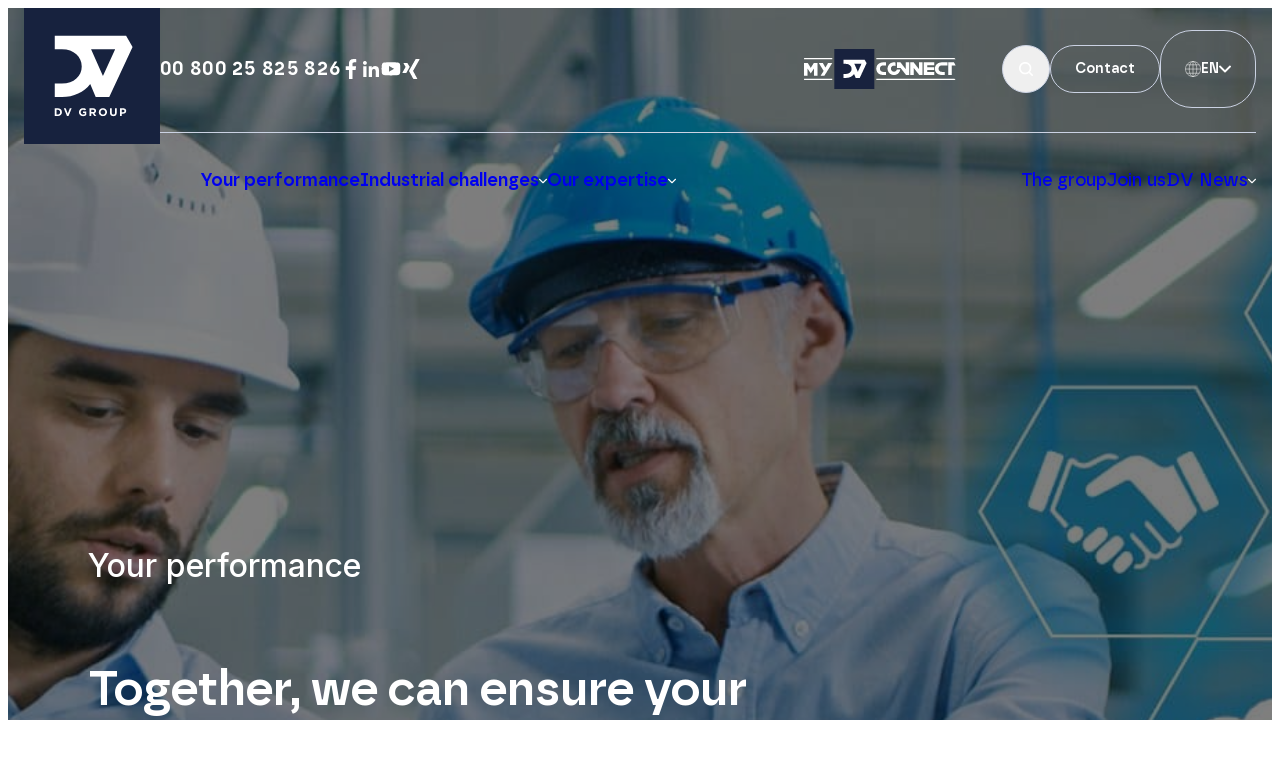

--- FILE ---
content_type: text/html; charset=UTF-8
request_url: https://dv-group.com/en/votre-performance/?_thumbnail_id=7700
body_size: 21393
content:
<!doctype html>
<html lang="en-US">
  <head>
    <meta charset="utf-8">
    <meta name="viewport" content="width=device-width, initial-scale=1">
    <title>Your performance - DV Group</title>
	<style>img:is([sizes="auto" i], [sizes^="auto," i]) { contain-intrinsic-size: 3000px 1500px }</style>
	<link rel="alternate" hreflang="nl" href="https://dv-group.com/nl/uw-prestaties/" />
<link rel="alternate" hreflang="en" href="https://dv-group.com/en/votre-performance/" />
<link rel="alternate" hreflang="fr" href="https://dv-group.com/votre-performance/" />
<link rel="alternate" hreflang="de" href="https://dv-group.com/de/votre-performance/" />
<link rel="alternate" hreflang="it" href="https://dv-group.com/it/la-vostra-performance/" />
<link rel="alternate" hreflang="es" href="https://dv-group.com/es/su-rendimiento/" />
<link rel="alternate" hreflang="x-default" href="https://dv-group.com/votre-performance/" />
<meta name="dc.title" content="Your performance - DV Group">
<meta name="dc.description" content="Together, we can ensure your performance in the face of the industry&#039;s new challenges.">
<meta name="dc.relation" content="https://dv-group.com/en/votre-performance/">
<meta name="dc.source" content="https://dv-group.com/en/">
<meta name="dc.language" content="en_US">
<meta name="description" content="Together, we can ensure your performance in the face of the industry&#039;s new challenges.">
<meta name="robots" content="index, follow, max-snippet:-1, max-image-preview:large, max-video-preview:-1">
<link rel="canonical" href="https://dv-group.com/en/votre-performance/">
<meta property="og:url" content="https://dv-group.com/en/votre-performance/">
<meta property="og:site_name" content="DV Group">
<meta property="og:locale" content="en_US">
<meta property="og:locale:alternate" content="de_DE">
<meta property="og:locale:alternate" content="es_ES">
<meta property="og:locale:alternate" content="fr_FR">
<meta property="og:locale:alternate" content="it_IT">
<meta property="og:locale:alternate" content="nl_NL">
<meta property="og:type" content="article">
<meta property="og:title" content="Your performance - DV Group">
<meta property="og:description" content="Together, we can ensure your performance in the face of the industry&#039;s new challenges.">
<meta property="og:image" content="https://dv-group.com/app/uploads/2023/09/photo-off-e1694616040253.jpg">
<meta property="og:image:secure_url" content="https://dv-group.com/app/uploads/2023/09/photo-off-e1694616040253.jpg">
<meta property="og:image:width" content="1309">
<meta property="og:image:height" content="1046">
<meta name="twitter:card" content="summary">
<meta name="twitter:title" content="Your performance - DV Group">
<meta name="twitter:description" content="Together, we can ensure your performance in the face of the industry&#039;s new challenges.">
<meta name="twitter:image" content="https://dv-group.com/app/uploads/2023/09/photo-off-1024x818.jpg">
<link href='https://fonts.gstatic.com' crossorigin rel='preconnect' />
<style id='wp-emoji-styles-inline-css'>

	img.wp-smiley, img.emoji {
		display: inline !important;
		border: none !important;
		box-shadow: none !important;
		height: 1em !important;
		width: 1em !important;
		margin: 0 0.07em !important;
		vertical-align: -0.1em !important;
		background: none !important;
		padding: 0 !important;
	}
</style>
<link rel='stylesheet' id='wp-block-library-css' href='https://dv-group.com/wp/wp-includes/css/dist/block-library/style.min.css?ver=6.8.3' media='all' />
<style id='wpseopress-local-business-style-inline-css'>
span.wp-block-wpseopress-local-business-field{margin-right:8px}

</style>
<style id='wpseopress-table-of-contents-style-inline-css'>
.wp-block-wpseopress-table-of-contents li.active>a{font-weight:bold}

</style>
<style id='filebird-block-filebird-gallery-style-inline-css'>
ul.filebird-block-filebird-gallery{margin:auto!important;padding:0!important;width:100%}ul.filebird-block-filebird-gallery.layout-grid{display:grid;grid-gap:20px;align-items:stretch;grid-template-columns:repeat(var(--columns),1fr);justify-items:stretch}ul.filebird-block-filebird-gallery.layout-grid li img{border:1px solid #ccc;box-shadow:2px 2px 6px 0 rgba(0,0,0,.3);height:100%;max-width:100%;-o-object-fit:cover;object-fit:cover;width:100%}ul.filebird-block-filebird-gallery.layout-masonry{-moz-column-count:var(--columns);-moz-column-gap:var(--space);column-gap:var(--space);-moz-column-width:var(--min-width);columns:var(--min-width) var(--columns);display:block;overflow:auto}ul.filebird-block-filebird-gallery.layout-masonry li{margin-bottom:var(--space)}ul.filebird-block-filebird-gallery li{list-style:none}ul.filebird-block-filebird-gallery li figure{height:100%;margin:0;padding:0;position:relative;width:100%}ul.filebird-block-filebird-gallery li figure figcaption{background:linear-gradient(0deg,rgba(0,0,0,.7),rgba(0,0,0,.3) 70%,transparent);bottom:0;box-sizing:border-box;color:#fff;font-size:.8em;margin:0;max-height:100%;overflow:auto;padding:3em .77em .7em;position:absolute;text-align:center;width:100%;z-index:2}ul.filebird-block-filebird-gallery li figure figcaption a{color:inherit}

</style>
<style id='global-styles-inline-css'>
:root{--wp--preset--aspect-ratio--square: 1;--wp--preset--aspect-ratio--4-3: 4/3;--wp--preset--aspect-ratio--3-4: 3/4;--wp--preset--aspect-ratio--3-2: 3/2;--wp--preset--aspect-ratio--2-3: 2/3;--wp--preset--aspect-ratio--16-9: 16/9;--wp--preset--aspect-ratio--9-16: 9/16;--wp--preset--color--black: #000;--wp--preset--color--cyan-bluish-gray: #abb8c3;--wp--preset--color--white: #fff;--wp--preset--color--pale-pink: #f78da7;--wp--preset--color--vivid-red: #cf2e2e;--wp--preset--color--luminous-vivid-orange: #ff6900;--wp--preset--color--luminous-vivid-amber: #fcb900;--wp--preset--color--light-green-cyan: #7bdcb5;--wp--preset--color--vivid-green-cyan: #00d084;--wp--preset--color--pale-cyan-blue: #8ed1fc;--wp--preset--color--vivid-cyan-blue: #0693e3;--wp--preset--color--vivid-purple: #9b51e0;--wp--preset--color--inherit: inherit;--wp--preset--color--current: currentcolor;--wp--preset--color--transparent: transparent;--wp--preset--color--slate-50: #f8fafc;--wp--preset--color--slate-100: #f1f5f9;--wp--preset--color--slate-200: #e2e8f0;--wp--preset--color--slate-300: #cbd5e1;--wp--preset--color--slate-400: #94a3b8;--wp--preset--color--slate-500: #64748b;--wp--preset--color--slate-600: #475569;--wp--preset--color--slate-700: #334155;--wp--preset--color--slate-800: #1e293b;--wp--preset--color--slate-900: #0f172a;--wp--preset--color--gray-50: #f9fafb;--wp--preset--color--gray-100: #f3f4f6;--wp--preset--color--gray-200: #e5e7eb;--wp--preset--color--gray-300: #d1d5db;--wp--preset--color--gray-400: #9ca3af;--wp--preset--color--gray-500: #6b7280;--wp--preset--color--gray-600: #4b5563;--wp--preset--color--gray-700: #374151;--wp--preset--color--gray-800: #1f2937;--wp--preset--color--gray-900: #111827;--wp--preset--color--zinc-50: #fafafa;--wp--preset--color--zinc-100: #f4f4f5;--wp--preset--color--zinc-200: #e4e4e7;--wp--preset--color--zinc-300: #d4d4d8;--wp--preset--color--zinc-400: #a1a1aa;--wp--preset--color--zinc-500: #71717a;--wp--preset--color--zinc-600: #52525b;--wp--preset--color--zinc-700: #3f3f46;--wp--preset--color--zinc-800: #27272a;--wp--preset--color--zinc-900: #18181b;--wp--preset--color--neutral-50: #fafafa;--wp--preset--color--neutral-100: #f5f5f5;--wp--preset--color--neutral-200: #e5e5e5;--wp--preset--color--neutral-300: #d4d4d4;--wp--preset--color--neutral-400: #a3a3a3;--wp--preset--color--neutral-500: #737373;--wp--preset--color--neutral-600: #525252;--wp--preset--color--neutral-700: #404040;--wp--preset--color--neutral-800: #262626;--wp--preset--color--neutral-900: #171717;--wp--preset--color--stone-50: #fafaf9;--wp--preset--color--stone-100: #f5f5f4;--wp--preset--color--stone-200: #e7e5e4;--wp--preset--color--stone-300: #d6d3d1;--wp--preset--color--stone-400: #a8a29e;--wp--preset--color--stone-500: #78716c;--wp--preset--color--stone-600: #57534e;--wp--preset--color--stone-700: #44403c;--wp--preset--color--stone-800: #292524;--wp--preset--color--stone-900: #1c1917;--wp--preset--color--red-50: #fef2f2;--wp--preset--color--red-100: #fee2e2;--wp--preset--color--red-200: #fecaca;--wp--preset--color--red-300: #fca5a5;--wp--preset--color--red-400: #f87171;--wp--preset--color--red-500: #ef4444;--wp--preset--color--red-600: #dc2626;--wp--preset--color--red-700: #b91c1c;--wp--preset--color--red-800: #991b1b;--wp--preset--color--red-900: #7f1d1d;--wp--preset--color--orange-50: #fff7ed;--wp--preset--color--orange-100: #ffedd5;--wp--preset--color--orange-200: #fed7aa;--wp--preset--color--orange-300: #fdba74;--wp--preset--color--orange-400: #fb923c;--wp--preset--color--orange-500: #f97316;--wp--preset--color--orange-600: #ea580c;--wp--preset--color--orange-700: #c2410c;--wp--preset--color--orange-800: #9a3412;--wp--preset--color--orange-900: #7c2d12;--wp--preset--color--amber-50: #fffbeb;--wp--preset--color--amber-100: #fef3c7;--wp--preset--color--amber-200: #fde68a;--wp--preset--color--amber-300: #fcd34d;--wp--preset--color--amber-400: #fbbf24;--wp--preset--color--amber-500: #f59e0b;--wp--preset--color--amber-600: #d97706;--wp--preset--color--amber-700: #b45309;--wp--preset--color--amber-800: #92400e;--wp--preset--color--amber-900: #78350f;--wp--preset--color--yellow-50: #fefce8;--wp--preset--color--yellow-100: #fef9c3;--wp--preset--color--yellow-200: #fef08a;--wp--preset--color--yellow-300: #fde047;--wp--preset--color--yellow-400: #facc15;--wp--preset--color--yellow-500: #eab308;--wp--preset--color--yellow-600: #ca8a04;--wp--preset--color--yellow-700: #a16207;--wp--preset--color--yellow-800: #854d0e;--wp--preset--color--yellow-900: #713f12;--wp--preset--color--lime-50: #f7fee7;--wp--preset--color--lime-100: #ecfccb;--wp--preset--color--lime-200: #d9f99d;--wp--preset--color--lime-300: #bef264;--wp--preset--color--lime-400: #a3e635;--wp--preset--color--lime-500: #84cc16;--wp--preset--color--lime-600: #65a30d;--wp--preset--color--lime-700: #4d7c0f;--wp--preset--color--lime-800: #3f6212;--wp--preset--color--lime-900: #365314;--wp--preset--color--green-50: #f0fdf4;--wp--preset--color--green-100: #dcfce7;--wp--preset--color--green-200: #bbf7d0;--wp--preset--color--green-300: #86efac;--wp--preset--color--green-400: #4ade80;--wp--preset--color--green-500: #22c55e;--wp--preset--color--green-600: #16a34a;--wp--preset--color--green-700: #15803d;--wp--preset--color--green-800: #166534;--wp--preset--color--green-900: #14532d;--wp--preset--color--emerald-50: #ecfdf5;--wp--preset--color--emerald-100: #d1fae5;--wp--preset--color--emerald-200: #a7f3d0;--wp--preset--color--emerald-300: #6ee7b7;--wp--preset--color--emerald-400: #34d399;--wp--preset--color--emerald-500: #10b981;--wp--preset--color--emerald-600: #059669;--wp--preset--color--emerald-700: #047857;--wp--preset--color--emerald-800: #065f46;--wp--preset--color--emerald-900: #064e3b;--wp--preset--color--teal-50: #f0fdfa;--wp--preset--color--teal-100: #ccfbf1;--wp--preset--color--teal-200: #99f6e4;--wp--preset--color--teal-300: #5eead4;--wp--preset--color--teal-400: #2dd4bf;--wp--preset--color--teal-500: #14b8a6;--wp--preset--color--teal-600: #0d9488;--wp--preset--color--teal-700: #0f766e;--wp--preset--color--teal-800: #115e59;--wp--preset--color--teal-900: #134e4a;--wp--preset--color--cyan-50: #ecfeff;--wp--preset--color--cyan-100: #cffafe;--wp--preset--color--cyan-200: #a5f3fc;--wp--preset--color--cyan-300: #67e8f9;--wp--preset--color--cyan-400: #22d3ee;--wp--preset--color--cyan-500: #06b6d4;--wp--preset--color--cyan-600: #0891b2;--wp--preset--color--cyan-700: #0e7490;--wp--preset--color--cyan-800: #155e75;--wp--preset--color--cyan-900: #164e63;--wp--preset--color--sky-50: #f0f9ff;--wp--preset--color--sky-100: #e0f2fe;--wp--preset--color--sky-200: #bae6fd;--wp--preset--color--sky-300: #7dd3fc;--wp--preset--color--sky-400: #38bdf8;--wp--preset--color--sky-500: #0ea5e9;--wp--preset--color--sky-600: #0284c7;--wp--preset--color--sky-700: #0369a1;--wp--preset--color--sky-800: #075985;--wp--preset--color--sky-900: #0c4a6e;--wp--preset--color--blue-50: #eff6ff;--wp--preset--color--blue-100: #dbeafe;--wp--preset--color--blue-200: #bfdbfe;--wp--preset--color--blue-300: #93c5fd;--wp--preset--color--blue-400: #60a5fa;--wp--preset--color--blue-500: #3b82f6;--wp--preset--color--blue-600: #2563eb;--wp--preset--color--blue-700: #1d4ed8;--wp--preset--color--blue-800: #1e40af;--wp--preset--color--blue-900: #1e3a8a;--wp--preset--color--indigo-50: #eef2ff;--wp--preset--color--indigo-100: #e0e7ff;--wp--preset--color--indigo-200: #c7d2fe;--wp--preset--color--indigo-300: #a5b4fc;--wp--preset--color--indigo-400: #818cf8;--wp--preset--color--indigo-500: #6366f1;--wp--preset--color--indigo-600: #4f46e5;--wp--preset--color--indigo-700: #4338ca;--wp--preset--color--indigo-800: #3730a3;--wp--preset--color--indigo-900: #312e81;--wp--preset--color--violet-50: #f5f3ff;--wp--preset--color--violet-100: #ede9fe;--wp--preset--color--violet-200: #ddd6fe;--wp--preset--color--violet-300: #c4b5fd;--wp--preset--color--violet-400: #a78bfa;--wp--preset--color--violet-500: #8b5cf6;--wp--preset--color--violet-600: #7c3aed;--wp--preset--color--violet-700: #6d28d9;--wp--preset--color--violet-800: #5b21b6;--wp--preset--color--violet-900: #4c1d95;--wp--preset--color--purple-50: #faf5ff;--wp--preset--color--purple-100: #f3e8ff;--wp--preset--color--purple-200: #e9d5ff;--wp--preset--color--purple-300: #d8b4fe;--wp--preset--color--purple-400: #c084fc;--wp--preset--color--purple-500: #a855f7;--wp--preset--color--purple-600: #9333ea;--wp--preset--color--purple-700: #7e22ce;--wp--preset--color--purple-800: #6b21a8;--wp--preset--color--purple-900: #581c87;--wp--preset--color--fuchsia-50: #fdf4ff;--wp--preset--color--fuchsia-100: #fae8ff;--wp--preset--color--fuchsia-200: #f5d0fe;--wp--preset--color--fuchsia-300: #f0abfc;--wp--preset--color--fuchsia-400: #e879f9;--wp--preset--color--fuchsia-500: #d946ef;--wp--preset--color--fuchsia-600: #c026d3;--wp--preset--color--fuchsia-700: #a21caf;--wp--preset--color--fuchsia-800: #86198f;--wp--preset--color--fuchsia-900: #701a75;--wp--preset--color--pink-50: #fdf2f8;--wp--preset--color--pink-100: #fce7f3;--wp--preset--color--pink-200: #fbcfe8;--wp--preset--color--pink-300: #f9a8d4;--wp--preset--color--pink-400: #f472b6;--wp--preset--color--pink-500: #ec4899;--wp--preset--color--pink-600: #db2777;--wp--preset--color--pink-700: #be185d;--wp--preset--color--pink-800: #9d174d;--wp--preset--color--pink-900: #831843;--wp--preset--color--rose-50: #fff1f2;--wp--preset--color--rose-100: #ffe4e6;--wp--preset--color--rose-200: #fecdd3;--wp--preset--color--rose-300: #fda4af;--wp--preset--color--rose-400: #fb7185;--wp--preset--color--rose-500: #f43f5e;--wp--preset--color--rose-600: #e11d48;--wp--preset--color--rose-700: #be123c;--wp--preset--color--rose-800: #9f1239;--wp--preset--color--rose-900: #881337;--wp--preset--gradient--vivid-cyan-blue-to-vivid-purple: linear-gradient(135deg,rgba(6,147,227,1) 0%,rgb(155,81,224) 100%);--wp--preset--gradient--light-green-cyan-to-vivid-green-cyan: linear-gradient(135deg,rgb(122,220,180) 0%,rgb(0,208,130) 100%);--wp--preset--gradient--luminous-vivid-amber-to-luminous-vivid-orange: linear-gradient(135deg,rgba(252,185,0,1) 0%,rgba(255,105,0,1) 100%);--wp--preset--gradient--luminous-vivid-orange-to-vivid-red: linear-gradient(135deg,rgba(255,105,0,1) 0%,rgb(207,46,46) 100%);--wp--preset--gradient--very-light-gray-to-cyan-bluish-gray: linear-gradient(135deg,rgb(238,238,238) 0%,rgb(169,184,195) 100%);--wp--preset--gradient--cool-to-warm-spectrum: linear-gradient(135deg,rgb(74,234,220) 0%,rgb(151,120,209) 20%,rgb(207,42,186) 40%,rgb(238,44,130) 60%,rgb(251,105,98) 80%,rgb(254,248,76) 100%);--wp--preset--gradient--blush-light-purple: linear-gradient(135deg,rgb(255,206,236) 0%,rgb(152,150,240) 100%);--wp--preset--gradient--blush-bordeaux: linear-gradient(135deg,rgb(254,205,165) 0%,rgb(254,45,45) 50%,rgb(107,0,62) 100%);--wp--preset--gradient--luminous-dusk: linear-gradient(135deg,rgb(255,203,112) 0%,rgb(199,81,192) 50%,rgb(65,88,208) 100%);--wp--preset--gradient--pale-ocean: linear-gradient(135deg,rgb(255,245,203) 0%,rgb(182,227,212) 50%,rgb(51,167,181) 100%);--wp--preset--gradient--electric-grass: linear-gradient(135deg,rgb(202,248,128) 0%,rgb(113,206,126) 100%);--wp--preset--gradient--midnight: linear-gradient(135deg,rgb(2,3,129) 0%,rgb(40,116,252) 100%);--wp--preset--font-size--small: 13px;--wp--preset--font-size--medium: 20px;--wp--preset--font-size--large: 36px;--wp--preset--font-size--x-large: 42px;--wp--preset--font-size--xs: 0.75rem;--wp--preset--font-size--sm: 0.875rem;--wp--preset--font-size--base: 1rem;--wp--preset--font-size--lg: 1.125rem;--wp--preset--font-size--xl: 1.25rem;--wp--preset--font-size--2-xl: 1.5rem;--wp--preset--font-size--3-xl: 1.875rem;--wp--preset--font-size--4-xl: 2.25rem;--wp--preset--font-size--5-xl: 3rem;--wp--preset--font-size--6-xl: 3.75rem;--wp--preset--font-size--7-xl: 4.5rem;--wp--preset--font-size--8-xl: 6rem;--wp--preset--font-size--9-xl: 8rem;--wp--preset--font-family--sans: ui-sans-serif,system-ui,-apple-system,BlinkMacSystemFont,"Segoe UI",Roboto,"Helvetica Neue",Arial,"Noto Sans",sans-serif,"Apple Color Emoji","Segoe UI Emoji","Segoe UI Symbol","Noto Color Emoji";--wp--preset--font-family--serif: ui-serif,Georgia,Cambria,"Times New Roman",Times,serif;--wp--preset--font-family--mono: ui-monospace,SFMono-Regular,Menlo,Monaco,Consolas,"Liberation Mono","Courier New",monospace;--wp--preset--spacing--20: 0.44rem;--wp--preset--spacing--30: 0.67rem;--wp--preset--spacing--40: 1rem;--wp--preset--spacing--50: 1.5rem;--wp--preset--spacing--60: 2.25rem;--wp--preset--spacing--70: 3.38rem;--wp--preset--spacing--80: 5.06rem;--wp--preset--shadow--natural: 6px 6px 9px rgba(0, 0, 0, 0.2);--wp--preset--shadow--deep: 12px 12px 50px rgba(0, 0, 0, 0.4);--wp--preset--shadow--sharp: 6px 6px 0px rgba(0, 0, 0, 0.2);--wp--preset--shadow--outlined: 6px 6px 0px -3px rgba(255, 255, 255, 1), 6px 6px rgba(0, 0, 0, 1);--wp--preset--shadow--crisp: 6px 6px 0px rgba(0, 0, 0, 1);}:where(body) { margin: 0; }.wp-site-blocks > .alignleft { float: left; margin-right: 2em; }.wp-site-blocks > .alignright { float: right; margin-left: 2em; }.wp-site-blocks > .aligncenter { justify-content: center; margin-left: auto; margin-right: auto; }:where(.is-layout-flex){gap: 0.5em;}:where(.is-layout-grid){gap: 0.5em;}.is-layout-flow > .alignleft{float: left;margin-inline-start: 0;margin-inline-end: 2em;}.is-layout-flow > .alignright{float: right;margin-inline-start: 2em;margin-inline-end: 0;}.is-layout-flow > .aligncenter{margin-left: auto !important;margin-right: auto !important;}.is-layout-constrained > .alignleft{float: left;margin-inline-start: 0;margin-inline-end: 2em;}.is-layout-constrained > .alignright{float: right;margin-inline-start: 2em;margin-inline-end: 0;}.is-layout-constrained > .aligncenter{margin-left: auto !important;margin-right: auto !important;}.is-layout-constrained > :where(:not(.alignleft):not(.alignright):not(.alignfull)){margin-left: auto !important;margin-right: auto !important;}body .is-layout-flex{display: flex;}.is-layout-flex{flex-wrap: wrap;align-items: center;}.is-layout-flex > :is(*, div){margin: 0;}body .is-layout-grid{display: grid;}.is-layout-grid > :is(*, div){margin: 0;}body{padding-top: 0px;padding-right: 0px;padding-bottom: 0px;padding-left: 0px;}a:where(:not(.wp-element-button)){text-decoration: underline;}:root :where(.wp-element-button, .wp-block-button__link){background-color: #32373c;border-width: 0;color: #fff;font-family: inherit;font-size: inherit;line-height: inherit;padding: calc(0.667em + 2px) calc(1.333em + 2px);text-decoration: none;}.has-black-color{color: var(--wp--preset--color--black) !important;}.has-cyan-bluish-gray-color{color: var(--wp--preset--color--cyan-bluish-gray) !important;}.has-white-color{color: var(--wp--preset--color--white) !important;}.has-pale-pink-color{color: var(--wp--preset--color--pale-pink) !important;}.has-vivid-red-color{color: var(--wp--preset--color--vivid-red) !important;}.has-luminous-vivid-orange-color{color: var(--wp--preset--color--luminous-vivid-orange) !important;}.has-luminous-vivid-amber-color{color: var(--wp--preset--color--luminous-vivid-amber) !important;}.has-light-green-cyan-color{color: var(--wp--preset--color--light-green-cyan) !important;}.has-vivid-green-cyan-color{color: var(--wp--preset--color--vivid-green-cyan) !important;}.has-pale-cyan-blue-color{color: var(--wp--preset--color--pale-cyan-blue) !important;}.has-vivid-cyan-blue-color{color: var(--wp--preset--color--vivid-cyan-blue) !important;}.has-vivid-purple-color{color: var(--wp--preset--color--vivid-purple) !important;}.has-inherit-color{color: var(--wp--preset--color--inherit) !important;}.has-current-color{color: var(--wp--preset--color--current) !important;}.has-transparent-color{color: var(--wp--preset--color--transparent) !important;}.has-slate-50-color{color: var(--wp--preset--color--slate-50) !important;}.has-slate-100-color{color: var(--wp--preset--color--slate-100) !important;}.has-slate-200-color{color: var(--wp--preset--color--slate-200) !important;}.has-slate-300-color{color: var(--wp--preset--color--slate-300) !important;}.has-slate-400-color{color: var(--wp--preset--color--slate-400) !important;}.has-slate-500-color{color: var(--wp--preset--color--slate-500) !important;}.has-slate-600-color{color: var(--wp--preset--color--slate-600) !important;}.has-slate-700-color{color: var(--wp--preset--color--slate-700) !important;}.has-slate-800-color{color: var(--wp--preset--color--slate-800) !important;}.has-slate-900-color{color: var(--wp--preset--color--slate-900) !important;}.has-gray-50-color{color: var(--wp--preset--color--gray-50) !important;}.has-gray-100-color{color: var(--wp--preset--color--gray-100) !important;}.has-gray-200-color{color: var(--wp--preset--color--gray-200) !important;}.has-gray-300-color{color: var(--wp--preset--color--gray-300) !important;}.has-gray-400-color{color: var(--wp--preset--color--gray-400) !important;}.has-gray-500-color{color: var(--wp--preset--color--gray-500) !important;}.has-gray-600-color{color: var(--wp--preset--color--gray-600) !important;}.has-gray-700-color{color: var(--wp--preset--color--gray-700) !important;}.has-gray-800-color{color: var(--wp--preset--color--gray-800) !important;}.has-gray-900-color{color: var(--wp--preset--color--gray-900) !important;}.has-zinc-50-color{color: var(--wp--preset--color--zinc-50) !important;}.has-zinc-100-color{color: var(--wp--preset--color--zinc-100) !important;}.has-zinc-200-color{color: var(--wp--preset--color--zinc-200) !important;}.has-zinc-300-color{color: var(--wp--preset--color--zinc-300) !important;}.has-zinc-400-color{color: var(--wp--preset--color--zinc-400) !important;}.has-zinc-500-color{color: var(--wp--preset--color--zinc-500) !important;}.has-zinc-600-color{color: var(--wp--preset--color--zinc-600) !important;}.has-zinc-700-color{color: var(--wp--preset--color--zinc-700) !important;}.has-zinc-800-color{color: var(--wp--preset--color--zinc-800) !important;}.has-zinc-900-color{color: var(--wp--preset--color--zinc-900) !important;}.has-neutral-50-color{color: var(--wp--preset--color--neutral-50) !important;}.has-neutral-100-color{color: var(--wp--preset--color--neutral-100) !important;}.has-neutral-200-color{color: var(--wp--preset--color--neutral-200) !important;}.has-neutral-300-color{color: var(--wp--preset--color--neutral-300) !important;}.has-neutral-400-color{color: var(--wp--preset--color--neutral-400) !important;}.has-neutral-500-color{color: var(--wp--preset--color--neutral-500) !important;}.has-neutral-600-color{color: var(--wp--preset--color--neutral-600) !important;}.has-neutral-700-color{color: var(--wp--preset--color--neutral-700) !important;}.has-neutral-800-color{color: var(--wp--preset--color--neutral-800) !important;}.has-neutral-900-color{color: var(--wp--preset--color--neutral-900) !important;}.has-stone-50-color{color: var(--wp--preset--color--stone-50) !important;}.has-stone-100-color{color: var(--wp--preset--color--stone-100) !important;}.has-stone-200-color{color: var(--wp--preset--color--stone-200) !important;}.has-stone-300-color{color: var(--wp--preset--color--stone-300) !important;}.has-stone-400-color{color: var(--wp--preset--color--stone-400) !important;}.has-stone-500-color{color: var(--wp--preset--color--stone-500) !important;}.has-stone-600-color{color: var(--wp--preset--color--stone-600) !important;}.has-stone-700-color{color: var(--wp--preset--color--stone-700) !important;}.has-stone-800-color{color: var(--wp--preset--color--stone-800) !important;}.has-stone-900-color{color: var(--wp--preset--color--stone-900) !important;}.has-red-50-color{color: var(--wp--preset--color--red-50) !important;}.has-red-100-color{color: var(--wp--preset--color--red-100) !important;}.has-red-200-color{color: var(--wp--preset--color--red-200) !important;}.has-red-300-color{color: var(--wp--preset--color--red-300) !important;}.has-red-400-color{color: var(--wp--preset--color--red-400) !important;}.has-red-500-color{color: var(--wp--preset--color--red-500) !important;}.has-red-600-color{color: var(--wp--preset--color--red-600) !important;}.has-red-700-color{color: var(--wp--preset--color--red-700) !important;}.has-red-800-color{color: var(--wp--preset--color--red-800) !important;}.has-red-900-color{color: var(--wp--preset--color--red-900) !important;}.has-orange-50-color{color: var(--wp--preset--color--orange-50) !important;}.has-orange-100-color{color: var(--wp--preset--color--orange-100) !important;}.has-orange-200-color{color: var(--wp--preset--color--orange-200) !important;}.has-orange-300-color{color: var(--wp--preset--color--orange-300) !important;}.has-orange-400-color{color: var(--wp--preset--color--orange-400) !important;}.has-orange-500-color{color: var(--wp--preset--color--orange-500) !important;}.has-orange-600-color{color: var(--wp--preset--color--orange-600) !important;}.has-orange-700-color{color: var(--wp--preset--color--orange-700) !important;}.has-orange-800-color{color: var(--wp--preset--color--orange-800) !important;}.has-orange-900-color{color: var(--wp--preset--color--orange-900) !important;}.has-amber-50-color{color: var(--wp--preset--color--amber-50) !important;}.has-amber-100-color{color: var(--wp--preset--color--amber-100) !important;}.has-amber-200-color{color: var(--wp--preset--color--amber-200) !important;}.has-amber-300-color{color: var(--wp--preset--color--amber-300) !important;}.has-amber-400-color{color: var(--wp--preset--color--amber-400) !important;}.has-amber-500-color{color: var(--wp--preset--color--amber-500) !important;}.has-amber-600-color{color: var(--wp--preset--color--amber-600) !important;}.has-amber-700-color{color: var(--wp--preset--color--amber-700) !important;}.has-amber-800-color{color: var(--wp--preset--color--amber-800) !important;}.has-amber-900-color{color: var(--wp--preset--color--amber-900) !important;}.has-yellow-50-color{color: var(--wp--preset--color--yellow-50) !important;}.has-yellow-100-color{color: var(--wp--preset--color--yellow-100) !important;}.has-yellow-200-color{color: var(--wp--preset--color--yellow-200) !important;}.has-yellow-300-color{color: var(--wp--preset--color--yellow-300) !important;}.has-yellow-400-color{color: var(--wp--preset--color--yellow-400) !important;}.has-yellow-500-color{color: var(--wp--preset--color--yellow-500) !important;}.has-yellow-600-color{color: var(--wp--preset--color--yellow-600) !important;}.has-yellow-700-color{color: var(--wp--preset--color--yellow-700) !important;}.has-yellow-800-color{color: var(--wp--preset--color--yellow-800) !important;}.has-yellow-900-color{color: var(--wp--preset--color--yellow-900) !important;}.has-lime-50-color{color: var(--wp--preset--color--lime-50) !important;}.has-lime-100-color{color: var(--wp--preset--color--lime-100) !important;}.has-lime-200-color{color: var(--wp--preset--color--lime-200) !important;}.has-lime-300-color{color: var(--wp--preset--color--lime-300) !important;}.has-lime-400-color{color: var(--wp--preset--color--lime-400) !important;}.has-lime-500-color{color: var(--wp--preset--color--lime-500) !important;}.has-lime-600-color{color: var(--wp--preset--color--lime-600) !important;}.has-lime-700-color{color: var(--wp--preset--color--lime-700) !important;}.has-lime-800-color{color: var(--wp--preset--color--lime-800) !important;}.has-lime-900-color{color: var(--wp--preset--color--lime-900) !important;}.has-green-50-color{color: var(--wp--preset--color--green-50) !important;}.has-green-100-color{color: var(--wp--preset--color--green-100) !important;}.has-green-200-color{color: var(--wp--preset--color--green-200) !important;}.has-green-300-color{color: var(--wp--preset--color--green-300) !important;}.has-green-400-color{color: var(--wp--preset--color--green-400) !important;}.has-green-500-color{color: var(--wp--preset--color--green-500) !important;}.has-green-600-color{color: var(--wp--preset--color--green-600) !important;}.has-green-700-color{color: var(--wp--preset--color--green-700) !important;}.has-green-800-color{color: var(--wp--preset--color--green-800) !important;}.has-green-900-color{color: var(--wp--preset--color--green-900) !important;}.has-emerald-50-color{color: var(--wp--preset--color--emerald-50) !important;}.has-emerald-100-color{color: var(--wp--preset--color--emerald-100) !important;}.has-emerald-200-color{color: var(--wp--preset--color--emerald-200) !important;}.has-emerald-300-color{color: var(--wp--preset--color--emerald-300) !important;}.has-emerald-400-color{color: var(--wp--preset--color--emerald-400) !important;}.has-emerald-500-color{color: var(--wp--preset--color--emerald-500) !important;}.has-emerald-600-color{color: var(--wp--preset--color--emerald-600) !important;}.has-emerald-700-color{color: var(--wp--preset--color--emerald-700) !important;}.has-emerald-800-color{color: var(--wp--preset--color--emerald-800) !important;}.has-emerald-900-color{color: var(--wp--preset--color--emerald-900) !important;}.has-teal-50-color{color: var(--wp--preset--color--teal-50) !important;}.has-teal-100-color{color: var(--wp--preset--color--teal-100) !important;}.has-teal-200-color{color: var(--wp--preset--color--teal-200) !important;}.has-teal-300-color{color: var(--wp--preset--color--teal-300) !important;}.has-teal-400-color{color: var(--wp--preset--color--teal-400) !important;}.has-teal-500-color{color: var(--wp--preset--color--teal-500) !important;}.has-teal-600-color{color: var(--wp--preset--color--teal-600) !important;}.has-teal-700-color{color: var(--wp--preset--color--teal-700) !important;}.has-teal-800-color{color: var(--wp--preset--color--teal-800) !important;}.has-teal-900-color{color: var(--wp--preset--color--teal-900) !important;}.has-cyan-50-color{color: var(--wp--preset--color--cyan-50) !important;}.has-cyan-100-color{color: var(--wp--preset--color--cyan-100) !important;}.has-cyan-200-color{color: var(--wp--preset--color--cyan-200) !important;}.has-cyan-300-color{color: var(--wp--preset--color--cyan-300) !important;}.has-cyan-400-color{color: var(--wp--preset--color--cyan-400) !important;}.has-cyan-500-color{color: var(--wp--preset--color--cyan-500) !important;}.has-cyan-600-color{color: var(--wp--preset--color--cyan-600) !important;}.has-cyan-700-color{color: var(--wp--preset--color--cyan-700) !important;}.has-cyan-800-color{color: var(--wp--preset--color--cyan-800) !important;}.has-cyan-900-color{color: var(--wp--preset--color--cyan-900) !important;}.has-sky-50-color{color: var(--wp--preset--color--sky-50) !important;}.has-sky-100-color{color: var(--wp--preset--color--sky-100) !important;}.has-sky-200-color{color: var(--wp--preset--color--sky-200) !important;}.has-sky-300-color{color: var(--wp--preset--color--sky-300) !important;}.has-sky-400-color{color: var(--wp--preset--color--sky-400) !important;}.has-sky-500-color{color: var(--wp--preset--color--sky-500) !important;}.has-sky-600-color{color: var(--wp--preset--color--sky-600) !important;}.has-sky-700-color{color: var(--wp--preset--color--sky-700) !important;}.has-sky-800-color{color: var(--wp--preset--color--sky-800) !important;}.has-sky-900-color{color: var(--wp--preset--color--sky-900) !important;}.has-blue-50-color{color: var(--wp--preset--color--blue-50) !important;}.has-blue-100-color{color: var(--wp--preset--color--blue-100) !important;}.has-blue-200-color{color: var(--wp--preset--color--blue-200) !important;}.has-blue-300-color{color: var(--wp--preset--color--blue-300) !important;}.has-blue-400-color{color: var(--wp--preset--color--blue-400) !important;}.has-blue-500-color{color: var(--wp--preset--color--blue-500) !important;}.has-blue-600-color{color: var(--wp--preset--color--blue-600) !important;}.has-blue-700-color{color: var(--wp--preset--color--blue-700) !important;}.has-blue-800-color{color: var(--wp--preset--color--blue-800) !important;}.has-blue-900-color{color: var(--wp--preset--color--blue-900) !important;}.has-indigo-50-color{color: var(--wp--preset--color--indigo-50) !important;}.has-indigo-100-color{color: var(--wp--preset--color--indigo-100) !important;}.has-indigo-200-color{color: var(--wp--preset--color--indigo-200) !important;}.has-indigo-300-color{color: var(--wp--preset--color--indigo-300) !important;}.has-indigo-400-color{color: var(--wp--preset--color--indigo-400) !important;}.has-indigo-500-color{color: var(--wp--preset--color--indigo-500) !important;}.has-indigo-600-color{color: var(--wp--preset--color--indigo-600) !important;}.has-indigo-700-color{color: var(--wp--preset--color--indigo-700) !important;}.has-indigo-800-color{color: var(--wp--preset--color--indigo-800) !important;}.has-indigo-900-color{color: var(--wp--preset--color--indigo-900) !important;}.has-violet-50-color{color: var(--wp--preset--color--violet-50) !important;}.has-violet-100-color{color: var(--wp--preset--color--violet-100) !important;}.has-violet-200-color{color: var(--wp--preset--color--violet-200) !important;}.has-violet-300-color{color: var(--wp--preset--color--violet-300) !important;}.has-violet-400-color{color: var(--wp--preset--color--violet-400) !important;}.has-violet-500-color{color: var(--wp--preset--color--violet-500) !important;}.has-violet-600-color{color: var(--wp--preset--color--violet-600) !important;}.has-violet-700-color{color: var(--wp--preset--color--violet-700) !important;}.has-violet-800-color{color: var(--wp--preset--color--violet-800) !important;}.has-violet-900-color{color: var(--wp--preset--color--violet-900) !important;}.has-purple-50-color{color: var(--wp--preset--color--purple-50) !important;}.has-purple-100-color{color: var(--wp--preset--color--purple-100) !important;}.has-purple-200-color{color: var(--wp--preset--color--purple-200) !important;}.has-purple-300-color{color: var(--wp--preset--color--purple-300) !important;}.has-purple-400-color{color: var(--wp--preset--color--purple-400) !important;}.has-purple-500-color{color: var(--wp--preset--color--purple-500) !important;}.has-purple-600-color{color: var(--wp--preset--color--purple-600) !important;}.has-purple-700-color{color: var(--wp--preset--color--purple-700) !important;}.has-purple-800-color{color: var(--wp--preset--color--purple-800) !important;}.has-purple-900-color{color: var(--wp--preset--color--purple-900) !important;}.has-fuchsia-50-color{color: var(--wp--preset--color--fuchsia-50) !important;}.has-fuchsia-100-color{color: var(--wp--preset--color--fuchsia-100) !important;}.has-fuchsia-200-color{color: var(--wp--preset--color--fuchsia-200) !important;}.has-fuchsia-300-color{color: var(--wp--preset--color--fuchsia-300) !important;}.has-fuchsia-400-color{color: var(--wp--preset--color--fuchsia-400) !important;}.has-fuchsia-500-color{color: var(--wp--preset--color--fuchsia-500) !important;}.has-fuchsia-600-color{color: var(--wp--preset--color--fuchsia-600) !important;}.has-fuchsia-700-color{color: var(--wp--preset--color--fuchsia-700) !important;}.has-fuchsia-800-color{color: var(--wp--preset--color--fuchsia-800) !important;}.has-fuchsia-900-color{color: var(--wp--preset--color--fuchsia-900) !important;}.has-pink-50-color{color: var(--wp--preset--color--pink-50) !important;}.has-pink-100-color{color: var(--wp--preset--color--pink-100) !important;}.has-pink-200-color{color: var(--wp--preset--color--pink-200) !important;}.has-pink-300-color{color: var(--wp--preset--color--pink-300) !important;}.has-pink-400-color{color: var(--wp--preset--color--pink-400) !important;}.has-pink-500-color{color: var(--wp--preset--color--pink-500) !important;}.has-pink-600-color{color: var(--wp--preset--color--pink-600) !important;}.has-pink-700-color{color: var(--wp--preset--color--pink-700) !important;}.has-pink-800-color{color: var(--wp--preset--color--pink-800) !important;}.has-pink-900-color{color: var(--wp--preset--color--pink-900) !important;}.has-rose-50-color{color: var(--wp--preset--color--rose-50) !important;}.has-rose-100-color{color: var(--wp--preset--color--rose-100) !important;}.has-rose-200-color{color: var(--wp--preset--color--rose-200) !important;}.has-rose-300-color{color: var(--wp--preset--color--rose-300) !important;}.has-rose-400-color{color: var(--wp--preset--color--rose-400) !important;}.has-rose-500-color{color: var(--wp--preset--color--rose-500) !important;}.has-rose-600-color{color: var(--wp--preset--color--rose-600) !important;}.has-rose-700-color{color: var(--wp--preset--color--rose-700) !important;}.has-rose-800-color{color: var(--wp--preset--color--rose-800) !important;}.has-rose-900-color{color: var(--wp--preset--color--rose-900) !important;}.has-black-background-color{background-color: var(--wp--preset--color--black) !important;}.has-cyan-bluish-gray-background-color{background-color: var(--wp--preset--color--cyan-bluish-gray) !important;}.has-white-background-color{background-color: var(--wp--preset--color--white) !important;}.has-pale-pink-background-color{background-color: var(--wp--preset--color--pale-pink) !important;}.has-vivid-red-background-color{background-color: var(--wp--preset--color--vivid-red) !important;}.has-luminous-vivid-orange-background-color{background-color: var(--wp--preset--color--luminous-vivid-orange) !important;}.has-luminous-vivid-amber-background-color{background-color: var(--wp--preset--color--luminous-vivid-amber) !important;}.has-light-green-cyan-background-color{background-color: var(--wp--preset--color--light-green-cyan) !important;}.has-vivid-green-cyan-background-color{background-color: var(--wp--preset--color--vivid-green-cyan) !important;}.has-pale-cyan-blue-background-color{background-color: var(--wp--preset--color--pale-cyan-blue) !important;}.has-vivid-cyan-blue-background-color{background-color: var(--wp--preset--color--vivid-cyan-blue) !important;}.has-vivid-purple-background-color{background-color: var(--wp--preset--color--vivid-purple) !important;}.has-inherit-background-color{background-color: var(--wp--preset--color--inherit) !important;}.has-current-background-color{background-color: var(--wp--preset--color--current) !important;}.has-transparent-background-color{background-color: var(--wp--preset--color--transparent) !important;}.has-slate-50-background-color{background-color: var(--wp--preset--color--slate-50) !important;}.has-slate-100-background-color{background-color: var(--wp--preset--color--slate-100) !important;}.has-slate-200-background-color{background-color: var(--wp--preset--color--slate-200) !important;}.has-slate-300-background-color{background-color: var(--wp--preset--color--slate-300) !important;}.has-slate-400-background-color{background-color: var(--wp--preset--color--slate-400) !important;}.has-slate-500-background-color{background-color: var(--wp--preset--color--slate-500) !important;}.has-slate-600-background-color{background-color: var(--wp--preset--color--slate-600) !important;}.has-slate-700-background-color{background-color: var(--wp--preset--color--slate-700) !important;}.has-slate-800-background-color{background-color: var(--wp--preset--color--slate-800) !important;}.has-slate-900-background-color{background-color: var(--wp--preset--color--slate-900) !important;}.has-gray-50-background-color{background-color: var(--wp--preset--color--gray-50) !important;}.has-gray-100-background-color{background-color: var(--wp--preset--color--gray-100) !important;}.has-gray-200-background-color{background-color: var(--wp--preset--color--gray-200) !important;}.has-gray-300-background-color{background-color: var(--wp--preset--color--gray-300) !important;}.has-gray-400-background-color{background-color: var(--wp--preset--color--gray-400) !important;}.has-gray-500-background-color{background-color: var(--wp--preset--color--gray-500) !important;}.has-gray-600-background-color{background-color: var(--wp--preset--color--gray-600) !important;}.has-gray-700-background-color{background-color: var(--wp--preset--color--gray-700) !important;}.has-gray-800-background-color{background-color: var(--wp--preset--color--gray-800) !important;}.has-gray-900-background-color{background-color: var(--wp--preset--color--gray-900) !important;}.has-zinc-50-background-color{background-color: var(--wp--preset--color--zinc-50) !important;}.has-zinc-100-background-color{background-color: var(--wp--preset--color--zinc-100) !important;}.has-zinc-200-background-color{background-color: var(--wp--preset--color--zinc-200) !important;}.has-zinc-300-background-color{background-color: var(--wp--preset--color--zinc-300) !important;}.has-zinc-400-background-color{background-color: var(--wp--preset--color--zinc-400) !important;}.has-zinc-500-background-color{background-color: var(--wp--preset--color--zinc-500) !important;}.has-zinc-600-background-color{background-color: var(--wp--preset--color--zinc-600) !important;}.has-zinc-700-background-color{background-color: var(--wp--preset--color--zinc-700) !important;}.has-zinc-800-background-color{background-color: var(--wp--preset--color--zinc-800) !important;}.has-zinc-900-background-color{background-color: var(--wp--preset--color--zinc-900) !important;}.has-neutral-50-background-color{background-color: var(--wp--preset--color--neutral-50) !important;}.has-neutral-100-background-color{background-color: var(--wp--preset--color--neutral-100) !important;}.has-neutral-200-background-color{background-color: var(--wp--preset--color--neutral-200) !important;}.has-neutral-300-background-color{background-color: var(--wp--preset--color--neutral-300) !important;}.has-neutral-400-background-color{background-color: var(--wp--preset--color--neutral-400) !important;}.has-neutral-500-background-color{background-color: var(--wp--preset--color--neutral-500) !important;}.has-neutral-600-background-color{background-color: var(--wp--preset--color--neutral-600) !important;}.has-neutral-700-background-color{background-color: var(--wp--preset--color--neutral-700) !important;}.has-neutral-800-background-color{background-color: var(--wp--preset--color--neutral-800) !important;}.has-neutral-900-background-color{background-color: var(--wp--preset--color--neutral-900) !important;}.has-stone-50-background-color{background-color: var(--wp--preset--color--stone-50) !important;}.has-stone-100-background-color{background-color: var(--wp--preset--color--stone-100) !important;}.has-stone-200-background-color{background-color: var(--wp--preset--color--stone-200) !important;}.has-stone-300-background-color{background-color: var(--wp--preset--color--stone-300) !important;}.has-stone-400-background-color{background-color: var(--wp--preset--color--stone-400) !important;}.has-stone-500-background-color{background-color: var(--wp--preset--color--stone-500) !important;}.has-stone-600-background-color{background-color: var(--wp--preset--color--stone-600) !important;}.has-stone-700-background-color{background-color: var(--wp--preset--color--stone-700) !important;}.has-stone-800-background-color{background-color: var(--wp--preset--color--stone-800) !important;}.has-stone-900-background-color{background-color: var(--wp--preset--color--stone-900) !important;}.has-red-50-background-color{background-color: var(--wp--preset--color--red-50) !important;}.has-red-100-background-color{background-color: var(--wp--preset--color--red-100) !important;}.has-red-200-background-color{background-color: var(--wp--preset--color--red-200) !important;}.has-red-300-background-color{background-color: var(--wp--preset--color--red-300) !important;}.has-red-400-background-color{background-color: var(--wp--preset--color--red-400) !important;}.has-red-500-background-color{background-color: var(--wp--preset--color--red-500) !important;}.has-red-600-background-color{background-color: var(--wp--preset--color--red-600) !important;}.has-red-700-background-color{background-color: var(--wp--preset--color--red-700) !important;}.has-red-800-background-color{background-color: var(--wp--preset--color--red-800) !important;}.has-red-900-background-color{background-color: var(--wp--preset--color--red-900) !important;}.has-orange-50-background-color{background-color: var(--wp--preset--color--orange-50) !important;}.has-orange-100-background-color{background-color: var(--wp--preset--color--orange-100) !important;}.has-orange-200-background-color{background-color: var(--wp--preset--color--orange-200) !important;}.has-orange-300-background-color{background-color: var(--wp--preset--color--orange-300) !important;}.has-orange-400-background-color{background-color: var(--wp--preset--color--orange-400) !important;}.has-orange-500-background-color{background-color: var(--wp--preset--color--orange-500) !important;}.has-orange-600-background-color{background-color: var(--wp--preset--color--orange-600) !important;}.has-orange-700-background-color{background-color: var(--wp--preset--color--orange-700) !important;}.has-orange-800-background-color{background-color: var(--wp--preset--color--orange-800) !important;}.has-orange-900-background-color{background-color: var(--wp--preset--color--orange-900) !important;}.has-amber-50-background-color{background-color: var(--wp--preset--color--amber-50) !important;}.has-amber-100-background-color{background-color: var(--wp--preset--color--amber-100) !important;}.has-amber-200-background-color{background-color: var(--wp--preset--color--amber-200) !important;}.has-amber-300-background-color{background-color: var(--wp--preset--color--amber-300) !important;}.has-amber-400-background-color{background-color: var(--wp--preset--color--amber-400) !important;}.has-amber-500-background-color{background-color: var(--wp--preset--color--amber-500) !important;}.has-amber-600-background-color{background-color: var(--wp--preset--color--amber-600) !important;}.has-amber-700-background-color{background-color: var(--wp--preset--color--amber-700) !important;}.has-amber-800-background-color{background-color: var(--wp--preset--color--amber-800) !important;}.has-amber-900-background-color{background-color: var(--wp--preset--color--amber-900) !important;}.has-yellow-50-background-color{background-color: var(--wp--preset--color--yellow-50) !important;}.has-yellow-100-background-color{background-color: var(--wp--preset--color--yellow-100) !important;}.has-yellow-200-background-color{background-color: var(--wp--preset--color--yellow-200) !important;}.has-yellow-300-background-color{background-color: var(--wp--preset--color--yellow-300) !important;}.has-yellow-400-background-color{background-color: var(--wp--preset--color--yellow-400) !important;}.has-yellow-500-background-color{background-color: var(--wp--preset--color--yellow-500) !important;}.has-yellow-600-background-color{background-color: var(--wp--preset--color--yellow-600) !important;}.has-yellow-700-background-color{background-color: var(--wp--preset--color--yellow-700) !important;}.has-yellow-800-background-color{background-color: var(--wp--preset--color--yellow-800) !important;}.has-yellow-900-background-color{background-color: var(--wp--preset--color--yellow-900) !important;}.has-lime-50-background-color{background-color: var(--wp--preset--color--lime-50) !important;}.has-lime-100-background-color{background-color: var(--wp--preset--color--lime-100) !important;}.has-lime-200-background-color{background-color: var(--wp--preset--color--lime-200) !important;}.has-lime-300-background-color{background-color: var(--wp--preset--color--lime-300) !important;}.has-lime-400-background-color{background-color: var(--wp--preset--color--lime-400) !important;}.has-lime-500-background-color{background-color: var(--wp--preset--color--lime-500) !important;}.has-lime-600-background-color{background-color: var(--wp--preset--color--lime-600) !important;}.has-lime-700-background-color{background-color: var(--wp--preset--color--lime-700) !important;}.has-lime-800-background-color{background-color: var(--wp--preset--color--lime-800) !important;}.has-lime-900-background-color{background-color: var(--wp--preset--color--lime-900) !important;}.has-green-50-background-color{background-color: var(--wp--preset--color--green-50) !important;}.has-green-100-background-color{background-color: var(--wp--preset--color--green-100) !important;}.has-green-200-background-color{background-color: var(--wp--preset--color--green-200) !important;}.has-green-300-background-color{background-color: var(--wp--preset--color--green-300) !important;}.has-green-400-background-color{background-color: var(--wp--preset--color--green-400) !important;}.has-green-500-background-color{background-color: var(--wp--preset--color--green-500) !important;}.has-green-600-background-color{background-color: var(--wp--preset--color--green-600) !important;}.has-green-700-background-color{background-color: var(--wp--preset--color--green-700) !important;}.has-green-800-background-color{background-color: var(--wp--preset--color--green-800) !important;}.has-green-900-background-color{background-color: var(--wp--preset--color--green-900) !important;}.has-emerald-50-background-color{background-color: var(--wp--preset--color--emerald-50) !important;}.has-emerald-100-background-color{background-color: var(--wp--preset--color--emerald-100) !important;}.has-emerald-200-background-color{background-color: var(--wp--preset--color--emerald-200) !important;}.has-emerald-300-background-color{background-color: var(--wp--preset--color--emerald-300) !important;}.has-emerald-400-background-color{background-color: var(--wp--preset--color--emerald-400) !important;}.has-emerald-500-background-color{background-color: var(--wp--preset--color--emerald-500) !important;}.has-emerald-600-background-color{background-color: var(--wp--preset--color--emerald-600) !important;}.has-emerald-700-background-color{background-color: var(--wp--preset--color--emerald-700) !important;}.has-emerald-800-background-color{background-color: var(--wp--preset--color--emerald-800) !important;}.has-emerald-900-background-color{background-color: var(--wp--preset--color--emerald-900) !important;}.has-teal-50-background-color{background-color: var(--wp--preset--color--teal-50) !important;}.has-teal-100-background-color{background-color: var(--wp--preset--color--teal-100) !important;}.has-teal-200-background-color{background-color: var(--wp--preset--color--teal-200) !important;}.has-teal-300-background-color{background-color: var(--wp--preset--color--teal-300) !important;}.has-teal-400-background-color{background-color: var(--wp--preset--color--teal-400) !important;}.has-teal-500-background-color{background-color: var(--wp--preset--color--teal-500) !important;}.has-teal-600-background-color{background-color: var(--wp--preset--color--teal-600) !important;}.has-teal-700-background-color{background-color: var(--wp--preset--color--teal-700) !important;}.has-teal-800-background-color{background-color: var(--wp--preset--color--teal-800) !important;}.has-teal-900-background-color{background-color: var(--wp--preset--color--teal-900) !important;}.has-cyan-50-background-color{background-color: var(--wp--preset--color--cyan-50) !important;}.has-cyan-100-background-color{background-color: var(--wp--preset--color--cyan-100) !important;}.has-cyan-200-background-color{background-color: var(--wp--preset--color--cyan-200) !important;}.has-cyan-300-background-color{background-color: var(--wp--preset--color--cyan-300) !important;}.has-cyan-400-background-color{background-color: var(--wp--preset--color--cyan-400) !important;}.has-cyan-500-background-color{background-color: var(--wp--preset--color--cyan-500) !important;}.has-cyan-600-background-color{background-color: var(--wp--preset--color--cyan-600) !important;}.has-cyan-700-background-color{background-color: var(--wp--preset--color--cyan-700) !important;}.has-cyan-800-background-color{background-color: var(--wp--preset--color--cyan-800) !important;}.has-cyan-900-background-color{background-color: var(--wp--preset--color--cyan-900) !important;}.has-sky-50-background-color{background-color: var(--wp--preset--color--sky-50) !important;}.has-sky-100-background-color{background-color: var(--wp--preset--color--sky-100) !important;}.has-sky-200-background-color{background-color: var(--wp--preset--color--sky-200) !important;}.has-sky-300-background-color{background-color: var(--wp--preset--color--sky-300) !important;}.has-sky-400-background-color{background-color: var(--wp--preset--color--sky-400) !important;}.has-sky-500-background-color{background-color: var(--wp--preset--color--sky-500) !important;}.has-sky-600-background-color{background-color: var(--wp--preset--color--sky-600) !important;}.has-sky-700-background-color{background-color: var(--wp--preset--color--sky-700) !important;}.has-sky-800-background-color{background-color: var(--wp--preset--color--sky-800) !important;}.has-sky-900-background-color{background-color: var(--wp--preset--color--sky-900) !important;}.has-blue-50-background-color{background-color: var(--wp--preset--color--blue-50) !important;}.has-blue-100-background-color{background-color: var(--wp--preset--color--blue-100) !important;}.has-blue-200-background-color{background-color: var(--wp--preset--color--blue-200) !important;}.has-blue-300-background-color{background-color: var(--wp--preset--color--blue-300) !important;}.has-blue-400-background-color{background-color: var(--wp--preset--color--blue-400) !important;}.has-blue-500-background-color{background-color: var(--wp--preset--color--blue-500) !important;}.has-blue-600-background-color{background-color: var(--wp--preset--color--blue-600) !important;}.has-blue-700-background-color{background-color: var(--wp--preset--color--blue-700) !important;}.has-blue-800-background-color{background-color: var(--wp--preset--color--blue-800) !important;}.has-blue-900-background-color{background-color: var(--wp--preset--color--blue-900) !important;}.has-indigo-50-background-color{background-color: var(--wp--preset--color--indigo-50) !important;}.has-indigo-100-background-color{background-color: var(--wp--preset--color--indigo-100) !important;}.has-indigo-200-background-color{background-color: var(--wp--preset--color--indigo-200) !important;}.has-indigo-300-background-color{background-color: var(--wp--preset--color--indigo-300) !important;}.has-indigo-400-background-color{background-color: var(--wp--preset--color--indigo-400) !important;}.has-indigo-500-background-color{background-color: var(--wp--preset--color--indigo-500) !important;}.has-indigo-600-background-color{background-color: var(--wp--preset--color--indigo-600) !important;}.has-indigo-700-background-color{background-color: var(--wp--preset--color--indigo-700) !important;}.has-indigo-800-background-color{background-color: var(--wp--preset--color--indigo-800) !important;}.has-indigo-900-background-color{background-color: var(--wp--preset--color--indigo-900) !important;}.has-violet-50-background-color{background-color: var(--wp--preset--color--violet-50) !important;}.has-violet-100-background-color{background-color: var(--wp--preset--color--violet-100) !important;}.has-violet-200-background-color{background-color: var(--wp--preset--color--violet-200) !important;}.has-violet-300-background-color{background-color: var(--wp--preset--color--violet-300) !important;}.has-violet-400-background-color{background-color: var(--wp--preset--color--violet-400) !important;}.has-violet-500-background-color{background-color: var(--wp--preset--color--violet-500) !important;}.has-violet-600-background-color{background-color: var(--wp--preset--color--violet-600) !important;}.has-violet-700-background-color{background-color: var(--wp--preset--color--violet-700) !important;}.has-violet-800-background-color{background-color: var(--wp--preset--color--violet-800) !important;}.has-violet-900-background-color{background-color: var(--wp--preset--color--violet-900) !important;}.has-purple-50-background-color{background-color: var(--wp--preset--color--purple-50) !important;}.has-purple-100-background-color{background-color: var(--wp--preset--color--purple-100) !important;}.has-purple-200-background-color{background-color: var(--wp--preset--color--purple-200) !important;}.has-purple-300-background-color{background-color: var(--wp--preset--color--purple-300) !important;}.has-purple-400-background-color{background-color: var(--wp--preset--color--purple-400) !important;}.has-purple-500-background-color{background-color: var(--wp--preset--color--purple-500) !important;}.has-purple-600-background-color{background-color: var(--wp--preset--color--purple-600) !important;}.has-purple-700-background-color{background-color: var(--wp--preset--color--purple-700) !important;}.has-purple-800-background-color{background-color: var(--wp--preset--color--purple-800) !important;}.has-purple-900-background-color{background-color: var(--wp--preset--color--purple-900) !important;}.has-fuchsia-50-background-color{background-color: var(--wp--preset--color--fuchsia-50) !important;}.has-fuchsia-100-background-color{background-color: var(--wp--preset--color--fuchsia-100) !important;}.has-fuchsia-200-background-color{background-color: var(--wp--preset--color--fuchsia-200) !important;}.has-fuchsia-300-background-color{background-color: var(--wp--preset--color--fuchsia-300) !important;}.has-fuchsia-400-background-color{background-color: var(--wp--preset--color--fuchsia-400) !important;}.has-fuchsia-500-background-color{background-color: var(--wp--preset--color--fuchsia-500) !important;}.has-fuchsia-600-background-color{background-color: var(--wp--preset--color--fuchsia-600) !important;}.has-fuchsia-700-background-color{background-color: var(--wp--preset--color--fuchsia-700) !important;}.has-fuchsia-800-background-color{background-color: var(--wp--preset--color--fuchsia-800) !important;}.has-fuchsia-900-background-color{background-color: var(--wp--preset--color--fuchsia-900) !important;}.has-pink-50-background-color{background-color: var(--wp--preset--color--pink-50) !important;}.has-pink-100-background-color{background-color: var(--wp--preset--color--pink-100) !important;}.has-pink-200-background-color{background-color: var(--wp--preset--color--pink-200) !important;}.has-pink-300-background-color{background-color: var(--wp--preset--color--pink-300) !important;}.has-pink-400-background-color{background-color: var(--wp--preset--color--pink-400) !important;}.has-pink-500-background-color{background-color: var(--wp--preset--color--pink-500) !important;}.has-pink-600-background-color{background-color: var(--wp--preset--color--pink-600) !important;}.has-pink-700-background-color{background-color: var(--wp--preset--color--pink-700) !important;}.has-pink-800-background-color{background-color: var(--wp--preset--color--pink-800) !important;}.has-pink-900-background-color{background-color: var(--wp--preset--color--pink-900) !important;}.has-rose-50-background-color{background-color: var(--wp--preset--color--rose-50) !important;}.has-rose-100-background-color{background-color: var(--wp--preset--color--rose-100) !important;}.has-rose-200-background-color{background-color: var(--wp--preset--color--rose-200) !important;}.has-rose-300-background-color{background-color: var(--wp--preset--color--rose-300) !important;}.has-rose-400-background-color{background-color: var(--wp--preset--color--rose-400) !important;}.has-rose-500-background-color{background-color: var(--wp--preset--color--rose-500) !important;}.has-rose-600-background-color{background-color: var(--wp--preset--color--rose-600) !important;}.has-rose-700-background-color{background-color: var(--wp--preset--color--rose-700) !important;}.has-rose-800-background-color{background-color: var(--wp--preset--color--rose-800) !important;}.has-rose-900-background-color{background-color: var(--wp--preset--color--rose-900) !important;}.has-black-border-color{border-color: var(--wp--preset--color--black) !important;}.has-cyan-bluish-gray-border-color{border-color: var(--wp--preset--color--cyan-bluish-gray) !important;}.has-white-border-color{border-color: var(--wp--preset--color--white) !important;}.has-pale-pink-border-color{border-color: var(--wp--preset--color--pale-pink) !important;}.has-vivid-red-border-color{border-color: var(--wp--preset--color--vivid-red) !important;}.has-luminous-vivid-orange-border-color{border-color: var(--wp--preset--color--luminous-vivid-orange) !important;}.has-luminous-vivid-amber-border-color{border-color: var(--wp--preset--color--luminous-vivid-amber) !important;}.has-light-green-cyan-border-color{border-color: var(--wp--preset--color--light-green-cyan) !important;}.has-vivid-green-cyan-border-color{border-color: var(--wp--preset--color--vivid-green-cyan) !important;}.has-pale-cyan-blue-border-color{border-color: var(--wp--preset--color--pale-cyan-blue) !important;}.has-vivid-cyan-blue-border-color{border-color: var(--wp--preset--color--vivid-cyan-blue) !important;}.has-vivid-purple-border-color{border-color: var(--wp--preset--color--vivid-purple) !important;}.has-inherit-border-color{border-color: var(--wp--preset--color--inherit) !important;}.has-current-border-color{border-color: var(--wp--preset--color--current) !important;}.has-transparent-border-color{border-color: var(--wp--preset--color--transparent) !important;}.has-slate-50-border-color{border-color: var(--wp--preset--color--slate-50) !important;}.has-slate-100-border-color{border-color: var(--wp--preset--color--slate-100) !important;}.has-slate-200-border-color{border-color: var(--wp--preset--color--slate-200) !important;}.has-slate-300-border-color{border-color: var(--wp--preset--color--slate-300) !important;}.has-slate-400-border-color{border-color: var(--wp--preset--color--slate-400) !important;}.has-slate-500-border-color{border-color: var(--wp--preset--color--slate-500) !important;}.has-slate-600-border-color{border-color: var(--wp--preset--color--slate-600) !important;}.has-slate-700-border-color{border-color: var(--wp--preset--color--slate-700) !important;}.has-slate-800-border-color{border-color: var(--wp--preset--color--slate-800) !important;}.has-slate-900-border-color{border-color: var(--wp--preset--color--slate-900) !important;}.has-gray-50-border-color{border-color: var(--wp--preset--color--gray-50) !important;}.has-gray-100-border-color{border-color: var(--wp--preset--color--gray-100) !important;}.has-gray-200-border-color{border-color: var(--wp--preset--color--gray-200) !important;}.has-gray-300-border-color{border-color: var(--wp--preset--color--gray-300) !important;}.has-gray-400-border-color{border-color: var(--wp--preset--color--gray-400) !important;}.has-gray-500-border-color{border-color: var(--wp--preset--color--gray-500) !important;}.has-gray-600-border-color{border-color: var(--wp--preset--color--gray-600) !important;}.has-gray-700-border-color{border-color: var(--wp--preset--color--gray-700) !important;}.has-gray-800-border-color{border-color: var(--wp--preset--color--gray-800) !important;}.has-gray-900-border-color{border-color: var(--wp--preset--color--gray-900) !important;}.has-zinc-50-border-color{border-color: var(--wp--preset--color--zinc-50) !important;}.has-zinc-100-border-color{border-color: var(--wp--preset--color--zinc-100) !important;}.has-zinc-200-border-color{border-color: var(--wp--preset--color--zinc-200) !important;}.has-zinc-300-border-color{border-color: var(--wp--preset--color--zinc-300) !important;}.has-zinc-400-border-color{border-color: var(--wp--preset--color--zinc-400) !important;}.has-zinc-500-border-color{border-color: var(--wp--preset--color--zinc-500) !important;}.has-zinc-600-border-color{border-color: var(--wp--preset--color--zinc-600) !important;}.has-zinc-700-border-color{border-color: var(--wp--preset--color--zinc-700) !important;}.has-zinc-800-border-color{border-color: var(--wp--preset--color--zinc-800) !important;}.has-zinc-900-border-color{border-color: var(--wp--preset--color--zinc-900) !important;}.has-neutral-50-border-color{border-color: var(--wp--preset--color--neutral-50) !important;}.has-neutral-100-border-color{border-color: var(--wp--preset--color--neutral-100) !important;}.has-neutral-200-border-color{border-color: var(--wp--preset--color--neutral-200) !important;}.has-neutral-300-border-color{border-color: var(--wp--preset--color--neutral-300) !important;}.has-neutral-400-border-color{border-color: var(--wp--preset--color--neutral-400) !important;}.has-neutral-500-border-color{border-color: var(--wp--preset--color--neutral-500) !important;}.has-neutral-600-border-color{border-color: var(--wp--preset--color--neutral-600) !important;}.has-neutral-700-border-color{border-color: var(--wp--preset--color--neutral-700) !important;}.has-neutral-800-border-color{border-color: var(--wp--preset--color--neutral-800) !important;}.has-neutral-900-border-color{border-color: var(--wp--preset--color--neutral-900) !important;}.has-stone-50-border-color{border-color: var(--wp--preset--color--stone-50) !important;}.has-stone-100-border-color{border-color: var(--wp--preset--color--stone-100) !important;}.has-stone-200-border-color{border-color: var(--wp--preset--color--stone-200) !important;}.has-stone-300-border-color{border-color: var(--wp--preset--color--stone-300) !important;}.has-stone-400-border-color{border-color: var(--wp--preset--color--stone-400) !important;}.has-stone-500-border-color{border-color: var(--wp--preset--color--stone-500) !important;}.has-stone-600-border-color{border-color: var(--wp--preset--color--stone-600) !important;}.has-stone-700-border-color{border-color: var(--wp--preset--color--stone-700) !important;}.has-stone-800-border-color{border-color: var(--wp--preset--color--stone-800) !important;}.has-stone-900-border-color{border-color: var(--wp--preset--color--stone-900) !important;}.has-red-50-border-color{border-color: var(--wp--preset--color--red-50) !important;}.has-red-100-border-color{border-color: var(--wp--preset--color--red-100) !important;}.has-red-200-border-color{border-color: var(--wp--preset--color--red-200) !important;}.has-red-300-border-color{border-color: var(--wp--preset--color--red-300) !important;}.has-red-400-border-color{border-color: var(--wp--preset--color--red-400) !important;}.has-red-500-border-color{border-color: var(--wp--preset--color--red-500) !important;}.has-red-600-border-color{border-color: var(--wp--preset--color--red-600) !important;}.has-red-700-border-color{border-color: var(--wp--preset--color--red-700) !important;}.has-red-800-border-color{border-color: var(--wp--preset--color--red-800) !important;}.has-red-900-border-color{border-color: var(--wp--preset--color--red-900) !important;}.has-orange-50-border-color{border-color: var(--wp--preset--color--orange-50) !important;}.has-orange-100-border-color{border-color: var(--wp--preset--color--orange-100) !important;}.has-orange-200-border-color{border-color: var(--wp--preset--color--orange-200) !important;}.has-orange-300-border-color{border-color: var(--wp--preset--color--orange-300) !important;}.has-orange-400-border-color{border-color: var(--wp--preset--color--orange-400) !important;}.has-orange-500-border-color{border-color: var(--wp--preset--color--orange-500) !important;}.has-orange-600-border-color{border-color: var(--wp--preset--color--orange-600) !important;}.has-orange-700-border-color{border-color: var(--wp--preset--color--orange-700) !important;}.has-orange-800-border-color{border-color: var(--wp--preset--color--orange-800) !important;}.has-orange-900-border-color{border-color: var(--wp--preset--color--orange-900) !important;}.has-amber-50-border-color{border-color: var(--wp--preset--color--amber-50) !important;}.has-amber-100-border-color{border-color: var(--wp--preset--color--amber-100) !important;}.has-amber-200-border-color{border-color: var(--wp--preset--color--amber-200) !important;}.has-amber-300-border-color{border-color: var(--wp--preset--color--amber-300) !important;}.has-amber-400-border-color{border-color: var(--wp--preset--color--amber-400) !important;}.has-amber-500-border-color{border-color: var(--wp--preset--color--amber-500) !important;}.has-amber-600-border-color{border-color: var(--wp--preset--color--amber-600) !important;}.has-amber-700-border-color{border-color: var(--wp--preset--color--amber-700) !important;}.has-amber-800-border-color{border-color: var(--wp--preset--color--amber-800) !important;}.has-amber-900-border-color{border-color: var(--wp--preset--color--amber-900) !important;}.has-yellow-50-border-color{border-color: var(--wp--preset--color--yellow-50) !important;}.has-yellow-100-border-color{border-color: var(--wp--preset--color--yellow-100) !important;}.has-yellow-200-border-color{border-color: var(--wp--preset--color--yellow-200) !important;}.has-yellow-300-border-color{border-color: var(--wp--preset--color--yellow-300) !important;}.has-yellow-400-border-color{border-color: var(--wp--preset--color--yellow-400) !important;}.has-yellow-500-border-color{border-color: var(--wp--preset--color--yellow-500) !important;}.has-yellow-600-border-color{border-color: var(--wp--preset--color--yellow-600) !important;}.has-yellow-700-border-color{border-color: var(--wp--preset--color--yellow-700) !important;}.has-yellow-800-border-color{border-color: var(--wp--preset--color--yellow-800) !important;}.has-yellow-900-border-color{border-color: var(--wp--preset--color--yellow-900) !important;}.has-lime-50-border-color{border-color: var(--wp--preset--color--lime-50) !important;}.has-lime-100-border-color{border-color: var(--wp--preset--color--lime-100) !important;}.has-lime-200-border-color{border-color: var(--wp--preset--color--lime-200) !important;}.has-lime-300-border-color{border-color: var(--wp--preset--color--lime-300) !important;}.has-lime-400-border-color{border-color: var(--wp--preset--color--lime-400) !important;}.has-lime-500-border-color{border-color: var(--wp--preset--color--lime-500) !important;}.has-lime-600-border-color{border-color: var(--wp--preset--color--lime-600) !important;}.has-lime-700-border-color{border-color: var(--wp--preset--color--lime-700) !important;}.has-lime-800-border-color{border-color: var(--wp--preset--color--lime-800) !important;}.has-lime-900-border-color{border-color: var(--wp--preset--color--lime-900) !important;}.has-green-50-border-color{border-color: var(--wp--preset--color--green-50) !important;}.has-green-100-border-color{border-color: var(--wp--preset--color--green-100) !important;}.has-green-200-border-color{border-color: var(--wp--preset--color--green-200) !important;}.has-green-300-border-color{border-color: var(--wp--preset--color--green-300) !important;}.has-green-400-border-color{border-color: var(--wp--preset--color--green-400) !important;}.has-green-500-border-color{border-color: var(--wp--preset--color--green-500) !important;}.has-green-600-border-color{border-color: var(--wp--preset--color--green-600) !important;}.has-green-700-border-color{border-color: var(--wp--preset--color--green-700) !important;}.has-green-800-border-color{border-color: var(--wp--preset--color--green-800) !important;}.has-green-900-border-color{border-color: var(--wp--preset--color--green-900) !important;}.has-emerald-50-border-color{border-color: var(--wp--preset--color--emerald-50) !important;}.has-emerald-100-border-color{border-color: var(--wp--preset--color--emerald-100) !important;}.has-emerald-200-border-color{border-color: var(--wp--preset--color--emerald-200) !important;}.has-emerald-300-border-color{border-color: var(--wp--preset--color--emerald-300) !important;}.has-emerald-400-border-color{border-color: var(--wp--preset--color--emerald-400) !important;}.has-emerald-500-border-color{border-color: var(--wp--preset--color--emerald-500) !important;}.has-emerald-600-border-color{border-color: var(--wp--preset--color--emerald-600) !important;}.has-emerald-700-border-color{border-color: var(--wp--preset--color--emerald-700) !important;}.has-emerald-800-border-color{border-color: var(--wp--preset--color--emerald-800) !important;}.has-emerald-900-border-color{border-color: var(--wp--preset--color--emerald-900) !important;}.has-teal-50-border-color{border-color: var(--wp--preset--color--teal-50) !important;}.has-teal-100-border-color{border-color: var(--wp--preset--color--teal-100) !important;}.has-teal-200-border-color{border-color: var(--wp--preset--color--teal-200) !important;}.has-teal-300-border-color{border-color: var(--wp--preset--color--teal-300) !important;}.has-teal-400-border-color{border-color: var(--wp--preset--color--teal-400) !important;}.has-teal-500-border-color{border-color: var(--wp--preset--color--teal-500) !important;}.has-teal-600-border-color{border-color: var(--wp--preset--color--teal-600) !important;}.has-teal-700-border-color{border-color: var(--wp--preset--color--teal-700) !important;}.has-teal-800-border-color{border-color: var(--wp--preset--color--teal-800) !important;}.has-teal-900-border-color{border-color: var(--wp--preset--color--teal-900) !important;}.has-cyan-50-border-color{border-color: var(--wp--preset--color--cyan-50) !important;}.has-cyan-100-border-color{border-color: var(--wp--preset--color--cyan-100) !important;}.has-cyan-200-border-color{border-color: var(--wp--preset--color--cyan-200) !important;}.has-cyan-300-border-color{border-color: var(--wp--preset--color--cyan-300) !important;}.has-cyan-400-border-color{border-color: var(--wp--preset--color--cyan-400) !important;}.has-cyan-500-border-color{border-color: var(--wp--preset--color--cyan-500) !important;}.has-cyan-600-border-color{border-color: var(--wp--preset--color--cyan-600) !important;}.has-cyan-700-border-color{border-color: var(--wp--preset--color--cyan-700) !important;}.has-cyan-800-border-color{border-color: var(--wp--preset--color--cyan-800) !important;}.has-cyan-900-border-color{border-color: var(--wp--preset--color--cyan-900) !important;}.has-sky-50-border-color{border-color: var(--wp--preset--color--sky-50) !important;}.has-sky-100-border-color{border-color: var(--wp--preset--color--sky-100) !important;}.has-sky-200-border-color{border-color: var(--wp--preset--color--sky-200) !important;}.has-sky-300-border-color{border-color: var(--wp--preset--color--sky-300) !important;}.has-sky-400-border-color{border-color: var(--wp--preset--color--sky-400) !important;}.has-sky-500-border-color{border-color: var(--wp--preset--color--sky-500) !important;}.has-sky-600-border-color{border-color: var(--wp--preset--color--sky-600) !important;}.has-sky-700-border-color{border-color: var(--wp--preset--color--sky-700) !important;}.has-sky-800-border-color{border-color: var(--wp--preset--color--sky-800) !important;}.has-sky-900-border-color{border-color: var(--wp--preset--color--sky-900) !important;}.has-blue-50-border-color{border-color: var(--wp--preset--color--blue-50) !important;}.has-blue-100-border-color{border-color: var(--wp--preset--color--blue-100) !important;}.has-blue-200-border-color{border-color: var(--wp--preset--color--blue-200) !important;}.has-blue-300-border-color{border-color: var(--wp--preset--color--blue-300) !important;}.has-blue-400-border-color{border-color: var(--wp--preset--color--blue-400) !important;}.has-blue-500-border-color{border-color: var(--wp--preset--color--blue-500) !important;}.has-blue-600-border-color{border-color: var(--wp--preset--color--blue-600) !important;}.has-blue-700-border-color{border-color: var(--wp--preset--color--blue-700) !important;}.has-blue-800-border-color{border-color: var(--wp--preset--color--blue-800) !important;}.has-blue-900-border-color{border-color: var(--wp--preset--color--blue-900) !important;}.has-indigo-50-border-color{border-color: var(--wp--preset--color--indigo-50) !important;}.has-indigo-100-border-color{border-color: var(--wp--preset--color--indigo-100) !important;}.has-indigo-200-border-color{border-color: var(--wp--preset--color--indigo-200) !important;}.has-indigo-300-border-color{border-color: var(--wp--preset--color--indigo-300) !important;}.has-indigo-400-border-color{border-color: var(--wp--preset--color--indigo-400) !important;}.has-indigo-500-border-color{border-color: var(--wp--preset--color--indigo-500) !important;}.has-indigo-600-border-color{border-color: var(--wp--preset--color--indigo-600) !important;}.has-indigo-700-border-color{border-color: var(--wp--preset--color--indigo-700) !important;}.has-indigo-800-border-color{border-color: var(--wp--preset--color--indigo-800) !important;}.has-indigo-900-border-color{border-color: var(--wp--preset--color--indigo-900) !important;}.has-violet-50-border-color{border-color: var(--wp--preset--color--violet-50) !important;}.has-violet-100-border-color{border-color: var(--wp--preset--color--violet-100) !important;}.has-violet-200-border-color{border-color: var(--wp--preset--color--violet-200) !important;}.has-violet-300-border-color{border-color: var(--wp--preset--color--violet-300) !important;}.has-violet-400-border-color{border-color: var(--wp--preset--color--violet-400) !important;}.has-violet-500-border-color{border-color: var(--wp--preset--color--violet-500) !important;}.has-violet-600-border-color{border-color: var(--wp--preset--color--violet-600) !important;}.has-violet-700-border-color{border-color: var(--wp--preset--color--violet-700) !important;}.has-violet-800-border-color{border-color: var(--wp--preset--color--violet-800) !important;}.has-violet-900-border-color{border-color: var(--wp--preset--color--violet-900) !important;}.has-purple-50-border-color{border-color: var(--wp--preset--color--purple-50) !important;}.has-purple-100-border-color{border-color: var(--wp--preset--color--purple-100) !important;}.has-purple-200-border-color{border-color: var(--wp--preset--color--purple-200) !important;}.has-purple-300-border-color{border-color: var(--wp--preset--color--purple-300) !important;}.has-purple-400-border-color{border-color: var(--wp--preset--color--purple-400) !important;}.has-purple-500-border-color{border-color: var(--wp--preset--color--purple-500) !important;}.has-purple-600-border-color{border-color: var(--wp--preset--color--purple-600) !important;}.has-purple-700-border-color{border-color: var(--wp--preset--color--purple-700) !important;}.has-purple-800-border-color{border-color: var(--wp--preset--color--purple-800) !important;}.has-purple-900-border-color{border-color: var(--wp--preset--color--purple-900) !important;}.has-fuchsia-50-border-color{border-color: var(--wp--preset--color--fuchsia-50) !important;}.has-fuchsia-100-border-color{border-color: var(--wp--preset--color--fuchsia-100) !important;}.has-fuchsia-200-border-color{border-color: var(--wp--preset--color--fuchsia-200) !important;}.has-fuchsia-300-border-color{border-color: var(--wp--preset--color--fuchsia-300) !important;}.has-fuchsia-400-border-color{border-color: var(--wp--preset--color--fuchsia-400) !important;}.has-fuchsia-500-border-color{border-color: var(--wp--preset--color--fuchsia-500) !important;}.has-fuchsia-600-border-color{border-color: var(--wp--preset--color--fuchsia-600) !important;}.has-fuchsia-700-border-color{border-color: var(--wp--preset--color--fuchsia-700) !important;}.has-fuchsia-800-border-color{border-color: var(--wp--preset--color--fuchsia-800) !important;}.has-fuchsia-900-border-color{border-color: var(--wp--preset--color--fuchsia-900) !important;}.has-pink-50-border-color{border-color: var(--wp--preset--color--pink-50) !important;}.has-pink-100-border-color{border-color: var(--wp--preset--color--pink-100) !important;}.has-pink-200-border-color{border-color: var(--wp--preset--color--pink-200) !important;}.has-pink-300-border-color{border-color: var(--wp--preset--color--pink-300) !important;}.has-pink-400-border-color{border-color: var(--wp--preset--color--pink-400) !important;}.has-pink-500-border-color{border-color: var(--wp--preset--color--pink-500) !important;}.has-pink-600-border-color{border-color: var(--wp--preset--color--pink-600) !important;}.has-pink-700-border-color{border-color: var(--wp--preset--color--pink-700) !important;}.has-pink-800-border-color{border-color: var(--wp--preset--color--pink-800) !important;}.has-pink-900-border-color{border-color: var(--wp--preset--color--pink-900) !important;}.has-rose-50-border-color{border-color: var(--wp--preset--color--rose-50) !important;}.has-rose-100-border-color{border-color: var(--wp--preset--color--rose-100) !important;}.has-rose-200-border-color{border-color: var(--wp--preset--color--rose-200) !important;}.has-rose-300-border-color{border-color: var(--wp--preset--color--rose-300) !important;}.has-rose-400-border-color{border-color: var(--wp--preset--color--rose-400) !important;}.has-rose-500-border-color{border-color: var(--wp--preset--color--rose-500) !important;}.has-rose-600-border-color{border-color: var(--wp--preset--color--rose-600) !important;}.has-rose-700-border-color{border-color: var(--wp--preset--color--rose-700) !important;}.has-rose-800-border-color{border-color: var(--wp--preset--color--rose-800) !important;}.has-rose-900-border-color{border-color: var(--wp--preset--color--rose-900) !important;}.has-vivid-cyan-blue-to-vivid-purple-gradient-background{background: var(--wp--preset--gradient--vivid-cyan-blue-to-vivid-purple) !important;}.has-light-green-cyan-to-vivid-green-cyan-gradient-background{background: var(--wp--preset--gradient--light-green-cyan-to-vivid-green-cyan) !important;}.has-luminous-vivid-amber-to-luminous-vivid-orange-gradient-background{background: var(--wp--preset--gradient--luminous-vivid-amber-to-luminous-vivid-orange) !important;}.has-luminous-vivid-orange-to-vivid-red-gradient-background{background: var(--wp--preset--gradient--luminous-vivid-orange-to-vivid-red) !important;}.has-very-light-gray-to-cyan-bluish-gray-gradient-background{background: var(--wp--preset--gradient--very-light-gray-to-cyan-bluish-gray) !important;}.has-cool-to-warm-spectrum-gradient-background{background: var(--wp--preset--gradient--cool-to-warm-spectrum) !important;}.has-blush-light-purple-gradient-background{background: var(--wp--preset--gradient--blush-light-purple) !important;}.has-blush-bordeaux-gradient-background{background: var(--wp--preset--gradient--blush-bordeaux) !important;}.has-luminous-dusk-gradient-background{background: var(--wp--preset--gradient--luminous-dusk) !important;}.has-pale-ocean-gradient-background{background: var(--wp--preset--gradient--pale-ocean) !important;}.has-electric-grass-gradient-background{background: var(--wp--preset--gradient--electric-grass) !important;}.has-midnight-gradient-background{background: var(--wp--preset--gradient--midnight) !important;}.has-small-font-size{font-size: var(--wp--preset--font-size--small) !important;}.has-medium-font-size{font-size: var(--wp--preset--font-size--medium) !important;}.has-large-font-size{font-size: var(--wp--preset--font-size--large) !important;}.has-x-large-font-size{font-size: var(--wp--preset--font-size--x-large) !important;}.has-xs-font-size{font-size: var(--wp--preset--font-size--xs) !important;}.has-sm-font-size{font-size: var(--wp--preset--font-size--sm) !important;}.has-base-font-size{font-size: var(--wp--preset--font-size--base) !important;}.has-lg-font-size{font-size: var(--wp--preset--font-size--lg) !important;}.has-xl-font-size{font-size: var(--wp--preset--font-size--xl) !important;}.has-2-xl-font-size{font-size: var(--wp--preset--font-size--2-xl) !important;}.has-3-xl-font-size{font-size: var(--wp--preset--font-size--3-xl) !important;}.has-4-xl-font-size{font-size: var(--wp--preset--font-size--4-xl) !important;}.has-5-xl-font-size{font-size: var(--wp--preset--font-size--5-xl) !important;}.has-6-xl-font-size{font-size: var(--wp--preset--font-size--6-xl) !important;}.has-7-xl-font-size{font-size: var(--wp--preset--font-size--7-xl) !important;}.has-8-xl-font-size{font-size: var(--wp--preset--font-size--8-xl) !important;}.has-9-xl-font-size{font-size: var(--wp--preset--font-size--9-xl) !important;}.has-sans-font-family{font-family: var(--wp--preset--font-family--sans) !important;}.has-serif-font-family{font-family: var(--wp--preset--font-family--serif) !important;}.has-mono-font-family{font-family: var(--wp--preset--font-family--mono) !important;}
:where(.wp-block-post-template.is-layout-flex){gap: 1.25em;}:where(.wp-block-post-template.is-layout-grid){gap: 1.25em;}
:where(.wp-block-columns.is-layout-flex){gap: 2em;}:where(.wp-block-columns.is-layout-grid){gap: 2em;}
:root :where(.wp-block-pullquote){font-size: 1.5em;line-height: 1.6;}
</style>
<link rel='stylesheet' id='taleez-jobs-style-css' href='https://dv-group.com/app/plugins/taleez-jobs/css/taleez-jobs.css?ver=1.0' media='all' />
<link rel='stylesheet' id='axeptio/main-css' href='https://dv-group.com/app/plugins/axeptio-sdk-integration/dist/css/frontend/main.css' media='all' />
<link rel='stylesheet' id='app/0-css' href='https://dv-group.com/app/themes/appo/public/css/app.f78051.css' media='all' />
<link rel='stylesheet' id='lity-css-css' href='https://dv-group.com/app/themes/appo/node_modules/lity/dist/lity.min.css?ver=1.0.0' media='all' />
<script id="wpml-cookie-js-extra">
var wpml_cookies = {"wp-wpml_current_language":{"value":"en","expires":1,"path":"\/"}};
var wpml_cookies = {"wp-wpml_current_language":{"value":"en","expires":1,"path":"\/"}};
</script>
<script src="https://dv-group.com/app/plugins/sitepress-multilingual-cms/res/js/cookies/language-cookie.js?ver=485900" id="wpml-cookie-js" defer data-wp-strategy="defer"></script>
<script src="https://dv-group.com/wp/wp-includes/js/jquery/jquery.min.js?ver=3.7.1" id="jquery-core-js"></script>
<script src="https://dv-group.com/wp/wp-includes/js/jquery/jquery-migrate.min.js?ver=3.4.1" id="jquery-migrate-js"></script>
<link rel="https://api.w.org/" href="https://dv-group.com/en/wp-json/" /><link rel="alternate" title="JSON" type="application/json" href="https://dv-group.com/en/wp-json/wp/v2/pages/6564" /><link rel="EditURI" type="application/rsd+xml" title="RSD" href="https://dv-group.com/wp/xmlrpc.php?rsd" />

<link rel='shortlink' href='https://dv-group.com/en/?p=6564' />
<link rel="alternate" title="oEmbed (JSON)" type="application/json+oembed" href="https://dv-group.com/en/wp-json/oembed/1.0/embed?url=https%3A%2F%2Fdv-group.com%2Fen%2Fvotre-performance%2F" />
<link rel="alternate" title="oEmbed (XML)" type="text/xml+oembed" href="https://dv-group.com/en/wp-json/oembed/1.0/embed?url=https%3A%2F%2Fdv-group.com%2Fen%2Fvotre-performance%2F&#038;format=xml" />
<meta name="generator" content="WPML ver:4.8.5 stt:37,1,4,3,27,2;" />
    <style>
        #tlz-jobs .tlz-job a.tlz-job-button {
            border: 1px solid #03a9f4;
            color: #03a9f4;
        }
        #tlz-jobs .tlz-job a.tlz-job-button:hover {
            background: #03a9f4;
        }
    </style>
    <link rel="icon" href="https://dv-group.com/app/uploads/2023/09/cropped-Favicon-32x32.png" sizes="32x32" />
<link rel="icon" href="https://dv-group.com/app/uploads/2023/09/cropped-Favicon-192x192.png" sizes="192x192" />
<link rel="apple-touch-icon" href="https://dv-group.com/app/uploads/2023/09/cropped-Favicon-180x180.png" />
<meta name="msapplication-TileImage" content="https://dv-group.com/app/uploads/2023/09/cropped-Favicon-270x270.png" />

<script async src='https://www.googletagmanager.com/gtag/js?id=G-4S94BV0F2R'></script><script>
window.dataLayer = window.dataLayer || [];
function gtag(){dataLayer.push(arguments);}gtag('js', new Date());
gtag('set', 'cookie_domain', 'auto');
gtag('set', 'cookie_flags', 'SameSite=None;Secure');

 gtag('config', 'G-4S94BV0F2R' , {});

</script>
  </head>

  <body class="wp-singular page-template-default page page-id-6564 wp-embed-responsive wp-theme-appo votre-performance">
        
    <div id="app">
      <!-- ajouter la classe "bg-sombre" pour avoir les couleur en BLANC sur la balise HEADER -->
<div class="header--desktop-search">
    <form action="https://dv-group.com/en/" method="get">
        <input type="text" id="input-search" name="s" required placeholder="Type your search here ...">
        <button type="submit" class="submit"></button>
    </form>
</div>

<header class=" merged   bg-sombre ">
    <div class="header--mobile">
        <a href="https://dv-group.com/en/" class="logo">
                            <img src="https://dv-group.com/app/uploads/2023/08/logo.svg"
                    alt="">
                    </a>
        <!-- Enlever commentaire pour MEP Langues -->
        <div class="header--mobile-lang-burger">
                            <div class="header--mobile-lang">
                                                                                                                                                                                <p class="current-language">en</p>
                                                                                                                                                                                                                                                                                            <div class="other-languages">
                            <ul class="sub-menu-list">
                                                                                                            <li class="list-item">
                                                                                                                                        <a href="https://dv-group.com/nl/uw-prestaties/">
                                                                                        nl
                                                                                            </a>
                                                                                    </li>
                                                                                                                                                                                                                    <li class="list-item">
                                                                                                                                        <a href="https://dv-group.com/votre-performance/">
                                                                                        fr
                                                                                            </a>
                                                                                    </li>
                                                                                                                                                <li class="list-item">
                                                                                                                                        <a href="https://dv-group.com/de/votre-performance/">
                                                                                        de
                                                                                            </a>
                                                                                    </li>
                                                                                                                                                <li class="list-item">
                                                                                                                                        <a href="https://dv-group.com/it/la-vostra-performance/">
                                                                                        it
                                                                                            </a>
                                                                                    </li>
                                                                                                                                                <li class="list-item">
                                                                                                                                        <a href="https://dv-group.com/es/su-rendimiento/">
                                                                                        es
                                                                                            </a>
                                                                                    </li>
                                                                                                </ul>
                        </div>
                                    </div>
                        <div class="header--mobile-burger"></div>
        </div>
        <div class="header--mobile-line"></div>
        <div class="header--mobile-search">
            <form action="" method="get">
                <input type="text" id="search" name="s" required placeholder="Type your search here ...">
                <button type="submit"></button>
            </form>
        </div>
        <div class="header--mobile-menu">
            <nav>
        <ul>
                                                <li class="menu-item"><a class="menu-item-link" href="https://dv-group.com/en/votre-performance/">Your performance</a></li>
                                                                <li class="menu-item sub-menu">
                        <a class="menu-item-link" href="https://dv-group.com/en/challenges-industriels/">Industrial challenges</a>
                        <div class="sub-menu-card">
                                                            <a href="https://dv-group.com/en/managing-obsolescence/" class="card-item">
                                    <p><span>Industrial challenges</span>Managing obsolescence</p>
                                    <img src="https://dv-group.com/app/uploads/2023/09/ok-bd-gestion-obsolescence_60381045-scaled.jpg" alt="Managing obsolescence">
                                </a>
                                                            <a href="https://dv-group.com/en/intelligent-energy-management/" class="card-item">
                                    <p><span>Industrial challenges</span>Energy management</p>
                                    <img src="https://dv-group.com/app/uploads/2023/09/gestion-energie_577284047.jpg" alt="Energy management">
                                </a>
                                                    </div>
                    </li>
                                                                <li class="menu-item sub-menu">
                        <a class="menu-item-link" href="https://dv-group.com/en/our-expertise/">Our expertise</a>
                        <div class="sub-menu-card">
                                                            <a href="https://dv-group.com/en/ingenierie/" class="card-item">
                                    <p><span>Our expertise</span>Engineering</p>
                                    <img src="https://dv-group.com/app/uploads/2023/08/Background_ingenierie_menu-e1694441278305.jpg" alt="Engineering">
                                </a>
                                                            <a href="https://dv-group.com/en/maintenance/" class="card-item">
                                    <p><span>Our expertise</span>Maintenance</p>
                                    <img src="https://dv-group.com/app/uploads/2023/08/Background_maintenance_menu.jpg" alt="Maintenance">
                                </a>
                                                            <a href="https://dv-group.com/en/control/" class="card-item">
                                    <p><span>Our expertise</span>Control</p>
                                    <img src="https://dv-group.com/app/uploads/2023/09/Expertise-Controle-scaled.jpeg" alt="Control">
                                </a>
                                                    </div>
                    </li>
                                                                            <li class="menu-item"><a class="menu-item-link" href="https://dv-group.com/en/le-groupe/">The group</a>
                    </li>
                                                                <li class="menu-item"><a class="menu-item-link" href="https://dv-group.com/en/nous-rejoindre/">Join us</a>
                    </li>
                                                                <li class="menu-item sub-menu">
                        <a class="menu-item-link" href="https://dv-group.com/en/dv-news/">DV News</a>
                        <ul class="sub-menu-list">
                                                            <li class="list-item"><a href="https://dv-group.com/en/actualites/">News</a></li>
                                                            <li class="list-item"><a href="https://dv-group.com/en/etude-de-cas/">Case studies</a></li>
                                                            <li class="list-item"><a href="https://dv-group.com/en/livres-blancs/">White papers</a></li>
                                                    </ul>
                    </li>
                                    </ul>
    </nav>
            <div class="infos-contact">
                                    <a href="https://dv-group.com/en/contact/" class="contact"
                        target="_self">Contact</a>
                                                    <a href="tel:00 800 25 825 826"
                        class="tel">00 800 25 825 826</a>
                                                    <a href="https://my.dv-group.com" class="logo-my-connect">
                                                    <img src="https://dv-group.com/app/uploads/2023/08/logo-myconnect-dark.svg"
                                alt="">
                                            </a>
                                                    <div class="rs">
                                                    <a href="https://www.facebook.com/DVGROUPcorporate" class="rs-item facebook"
                                target="_blank"></a>
                                                                            <a href="https://www.linkedin.com/company/dv-group/" class="rs-item linkedin"
                                target="_blank"></a>
                                                                            <a href="https://www.youtube.com/@DVGROUPE" class="rs-item youtube"
                                target="_blank"></a>
                                                                            <a href="https://www.xing.com/pages/dvgroup" class="rs-item xing"
                                target="_blank"></a>
                                            </div>
                            </div>
        </div>
    </div>
    <div class="header--desktop container">
        <a href="https://dv-group.com/en/" class="logo">
                            <img src="https://dv-group.com/app/uploads/2023/08/logo.svg"
                    alt="">
                    </a>
        <div class="header--desktop-container">
            <div class="header--desktop-secondary">
                <div class="header--desktop-tel-rs">
                                            <a href="tel:00 800 25 825 826"
                            class="tel">00 800 25 825 826</a>
                                                                <div class="rs">
                                                            <a href="https://www.facebook.com/DVGROUPcorporate"
                                    class="rs-item facebook" target="_blank"></a>
                                                                                        <a href="https://www.linkedin.com/company/dv-group/"
                                    class="rs-item linkedin" target="_blank"></a>
                                                                                        <a href="https://www.youtube.com/@DVGROUPE"
                                    class="rs-item youtube" target="_blank"></a>
                                                                                        <a href="https://www.xing.com/pages/dvgroup" class="rs-item xing"
                                    target="_blank"></a>
                                                    </div>
                                    </div>
                <div class="header--desktop-search-contact-lang">
                                                                        <a href="https://my.dv-group.com"
                                class="logo-my-connect">
                                                                                                            <img src="https://dv-group.com/app/uploads/2023/08/logo-myconnect-white.svg"
                                            alt="">
                                                                                                                <img class="hovered"
                                            src="https://dv-group.com/app/uploads/2023/08/logo-myconnect-hovered.svg"
                                            alt="">
                                                                                                </a>
                                                                <button class="search"></button>
                                            <a href="https://dv-group.com/en/contact/" class="contact"
                            target="_self">Contact</a>
                                                                <div class="header--desktop-lang">
                                                                                                                                                                                                                                        <p class="current-language">en</p>
                                                                                                                                                                                                                                                                                                                                                                                    <div class="other-languages">
                                    <ul class="sub-menu-list">
                                                                                                                                    <li class="list-item">
                                                                                                                                                                <a href="https://dv-group.com/nl/uw-prestaties/">
                                                                                                        nl
                                                                                                            </a>
                                                                                                    </li>
                                                                                                                                                                                                                                                                    <li class="list-item">
                                                                                                                                                                <a href="https://dv-group.com/votre-performance/">
                                                                                                        fr
                                                                                                            </a>
                                                                                                    </li>
                                                                                                                                                                                <li class="list-item">
                                                                                                                                                                <a href="https://dv-group.com/de/votre-performance/">
                                                                                                        de
                                                                                                            </a>
                                                                                                    </li>
                                                                                                                                                                                <li class="list-item">
                                                                                                                                                                <a href="https://dv-group.com/it/la-vostra-performance/">
                                                                                                        it
                                                                                                            </a>
                                                                                                    </li>
                                                                                                                                                                                <li class="list-item">
                                                                                                                                                                <a href="https://dv-group.com/es/su-rendimiento/">
                                                                                                        es
                                                                                                            </a>
                                                                                                    </li>
                                                                                                                        </ul>
                                </div>
                                                    </div>
                                    </div>
            </div>
            <div class="header--desktop-primary">
                <nav class="primary-first">
        <ul>
                                                <li class="first-item"><a class="first-item-link" href="https://dv-group.com/en/votre-performance/">Your performance</a>
                    </li>
                                                                <li class="first-item sub-menu">
                        <a class="first-item-link" href="https://dv-group.com/en/challenges-industriels/">Industrial challenges</a>
                        <div class="sub-menu-card">
                                                            <a href="https://dv-group.com/en/managing-obsolescence/" class="card-item">
                                    <p><span>Industrial challenges</span>Managing obsolescence</p>
                                    <img src="https://dv-group.com/app/uploads/2023/09/ok-bd-gestion-obsolescence_60381045-scaled.jpg" alt="Managing obsolescence">
                                </a>
                                                            <a href="https://dv-group.com/en/intelligent-energy-management/" class="card-item">
                                    <p><span>Industrial challenges</span>Energy management</p>
                                    <img src="https://dv-group.com/app/uploads/2023/09/gestion-energie_577284047.jpg" alt="Energy management">
                                </a>
                                                    </div>
                    </li>
                                                                <li class="first-item sub-menu">
                        <a class="first-item-link" href="https://dv-group.com/en/our-expertise/">Our expertise</a>
                        <div class="sub-menu-card">
                                                            <a href="https://dv-group.com/en/ingenierie/" class="card-item">
                                    <p><span>Our expertise</span>Engineering</p>
                                    <img src="https://dv-group.com/app/uploads/2023/08/Background_ingenierie_menu-e1694441278305.jpg" alt="Engineering">
                                </a>
                                                            <a href="https://dv-group.com/en/maintenance/" class="card-item">
                                    <p><span>Our expertise</span>Maintenance</p>
                                    <img src="https://dv-group.com/app/uploads/2023/08/Background_maintenance_menu.jpg" alt="Maintenance">
                                </a>
                                                            <a href="https://dv-group.com/en/control/" class="card-item">
                                    <p><span>Our expertise</span>Control</p>
                                    <img src="https://dv-group.com/app/uploads/2023/09/Expertise-Controle-scaled.jpeg" alt="Control">
                                </a>
                                                    </div>
                    </li>
                                    </ul>
    </nav>
                <nav class="primary-second">
        <ul>
                                                <li class="second-item"><a class="first-item-link" href="https://dv-group.com/en/le-groupe/">The group</a>
                    </li>
                                                                <li class="second-item"><a class="first-item-link" href="https://dv-group.com/en/nous-rejoindre/">Join us</a>
                    </li>
                                                                <li class="second-item sub-menu">
                        <a class="first-item-link" href="https://dv-group.com/en/dv-news/">DV News</a>
                        <ul class="sub-menu-list">
                                                            <li class="list-item"><a href="https://dv-group.com/en/actualites/">News</a></li>
                                                            <li class="list-item"><a href="https://dv-group.com/en/etude-de-cas/">Case studies</a></li>
                                                            <li class="list-item"><a href="https://dv-group.com/en/livres-blancs/">White papers</a></li>
                                                    </ul>
                    </li>
                                    </ul>
    </nav>
            </div>
        </div>
    </div>
</header>

  <main id="main" class="main">
           <section class="hero-secondary minified   ">
    <div class="container">
                    <div class="hero-secondary--content">
                <p class="uptitle">Your performance</p>
<h1>Together, we can ensure your performance in the face of the industry&#8217;s new challenges.</h1>
            </div>
                            <img decoding="async" src="https://dv-group.com/app/uploads/2023/09/photo-off-e1694616040253.jpg" alt="">
        </section>
    <div class="subnav hover-effect">
                    <style>
                .hero-secondary.minified {
                    padding-bottom: 96px;
                }
            </style>
            <nav>
                <ul>
                                                                                                                                                                                                                                                                                    <li data-section="your-challenges">Your challenges</li>
                                                                                                                                                                                                                                        <li data-section=""></li>
                                                                                                                                                                                                                                                                                                                                                                                                    <li data-section="our-methodes">Our methodes</li>
                                                                                                                                                                                                                                                                                                                                                                                                    <li data-section="our-answers">Our answers</li>
                                                                                                                                                                                                                                        <li data-section="our-beliefs">Our beliefs</li>
                                                                                                                                                                                                                                        <li data-section="white-paper">White paper</li>
                                                                                                                </ul>
                <span class="border"></span>
            </nav>
            </div>


<div class="space large-space ">
    </div>

<section  data-section="your-challenges" id="your-challenges"  class="bloc-content -content  ">
    <div class="container">
                                            <div class="txt-img--content">
                    <p class="uptitle" style="text-align: center;">Your perfomance</p>
<h2 style="text-align: center;">Your challenges</h2>
<p style="text-align: center;">Whether you&#8217;re an operations manager, maintenance department manager, financial or technical decision-maker or site manager, the performance of your process is crucial to the long-term future of your company.</p>
<p style="text-align: center;">In this age of customised products and services, your challenge is no longer so much to produce in large quantities, but to be able to adapt your production chain to consumer needs flexibly and in real time. Reducing your environmental footprint is also a major challenge.</p>
<p style="text-align: center;">Faced with these upheavals, industrial performance is becoming a major challenge for internal organisations. It therefore involves all of the company&#8217;s businesses, from design to production, including industrialisation, purchasing, etc.</p>
<p style="text-align: center;">We want to provide you with answers and support you in the design and development of your new lines and plants, with our resolutely operational approach. More modern, more connected plants, where technologies become drivers of competitiveness and export development.</p>
                </div>
                                </div>
</section>

<div class="space large-space ">
    </div>

<section  class="bloc-content -content  txt-img   reverse ">
    <div class="container">
                                            <div class="txt-img--content">
                    <p>&nbsp;</p>
<p class="highlighted" style="text-align: center;"><span style="color: #000000;">We want to meet the new challenges facing the industry, but above all we want to meet your challenges!</span></p>
                </div>
                                        <div class="txt-img--img">
                                    <img decoding="async"  src="https://dv-group.com/app/uploads/2023/09/OK_photo-PERFORMANCE-sans-bande-bleue-1-scaled-e1694157023558.jpg" alt="">
                                                </div>
            </div>
</section>

<div class="space large-space ">
    </div>


<section  class="grid-enjeux">
    <div class="container">
                                    <div class="card picto full">
                                            <div class="img">
                            <img decoding="async" src="https://dv-group.com/app/uploads/2023/08/icon-money-growth-blue.svg" alt="">
                        </div>
                                                                <h4>Economic issues</h4>
<ul>
<li>Optimise costs (investment and expenditure)</li>
<li>Control maintenance costs</li>
<li>Increase productivity</li>
</ul>
                                    </div>
                            <div class="card picto full">
                                            <div class="img">
                            <img decoding="async" src="https://dv-group.com/app/uploads/2023/08/icon-cpu-blue.svg" alt="">
                        </div>
                                                                <h4>Technological challenges</h4>
<ul>
<li>Making installations reliable and maintaining them</li>
<li>Managing equipment obsolescence</li>
<li>Digitising the production tool</li>
</ul>
                                    </div>
                            <div class="card picto full">
                                            <div class="img">
                            <img decoding="async" src="https://dv-group.com/app/uploads/2023/09/roue-dentee-1.png" alt="">
                        </div>
                                                                <h4>Organisational issues</h4>
<ul>
<li>Develop new ways of working together</li>
<li>Increasing the flexibility of the organisation</li>
<li>Drawing on the added value of employees</li>
<li>Rethinking logistics</li>
<li>Encouraging vertical and horizontal integration</li>
<li>Initiate digitalisation</li>
<li>Ensuring continuity of supply</li>
<li>Manage suppliers more effectively</li>
</ul>
                                    </div>
                            <div class="card picto full">
                                            <div class="img">
                            <img decoding="async" src="https://dv-group.com/app/uploads/2023/09/ecologie-1.png" alt="">
                        </div>
                                                                <h4>Environmental/societal issues</h4>
<ul>
<li>Life cycle thinking</li>
<li>Reducing the carbon footprint</li>
<li>Ensuring compliance with regulations</li>
<li>Valuing people</li>
<li>Developing CSR</li>
<li>Integrating the local ecosystem</li>
</ul>
                                    </div>
                        </div>
</section>

<div class="space large-space ">
    </div>

<!-- Start method  -->
<section data-section=our-methodes class="method">
    <div class="container">
        <div class="method-titles--container">
                            <p class="uptitle">Your perfomance</p>
<h2>Our methodes</h2>
<p>&nbsp;</p>
<p>We see improving industrial performance as a cross-functional approach, involving all the players in the company in order to co-construct a strategy that meets your challenges.<br />
We work with you to initiate these continuous improvement projects, rapidly applying methods that start with a full audit and then lead to the deployment of a personalised strategy with a detailed action plan and its implementation.</p>
                    </div>
                    <div class="method-tabs-container">
                                                    <div class="tab  active">
                        <div class="step-container">
                                                            <div class="number-container">
                                    <p>1</p>
                                </div>
                                                                                        <div class="title-container">
                                    <p>Defining your challenges</p>
                                </div>
                                                                                        <div class="description-container">
                                    <p>Do you want to control your maintenance costs?</p>
<p>Do you want to support your teams and develop their skills?</p>
<p>Do you want to introduce digitalization?</p>
<p>&#8230;</p>
                                </div>
                                                    </div>

                    </div>
                    <hr>                                                        <div class="tab  ">
                        <div class="step-container">
                                                            <div class="number-container">
                                    <p>2</p>
                                </div>
                                                                                        <div class="title-container">
                                    <p>Setting the strategy</p>
                                </div>
                                                                                        <div class="description-container">
                                    <p>Let&#8217;s analyse together to build a joint strategy for your engines, machines and lines.</p>
                                </div>
                                                    </div>

                    </div>
                    <hr>                                                        <div class="tab  ">
                        <div class="step-container">
                                                            <div class="number-container">
                                    <p>3</p>
                                </div>
                                                                                        <div class="title-container">
                                    <p>Working together</p>
                                </div>
                                                                                        <div class="description-container">
                                    <p>Let&#8217;s implement a strategy to meet your challenges</p>
                                </div>
                                                    </div>

                    </div>
                                                                    </div>
                    </div>
</section>
<!-- End method -->

<div class="space large-space ">
    </div>

<section data-section=our-analysis-diagram class="bloc-img">
    <div class="container">
                    <img decoding="async" src="https://dv-group.com/app/uploads/2023/09/anglais-3-scaled.jpg" alt="">
            <span class="legend">Our analysis diagram</span>
            </div>
</section>

<div class="space large-space ">
    </div>

    <section data-section=our-answers class="txt-titre-2col">
        <div class="txt-titre-2col-container container">
                            <div class="title-container">
                    <p class="uptitle">Our perfomance</p>
<h2>Our answers</h2>
                </div>
                                        <div class="container-first">
                    <p><strong>To respond to the strategy, we implement solutions that meet the major challenges of your function (purchasing, maintenance, methods, etc.) and aim to achieve excellence on the basis of solid foundations.</strong></p>
                </div>
                                        <div class="container-second">
                    <p>The implementation of solutions and support services tailored to your machine fleet will enable you to :</p>
<ul>
<li>Improve competitiveness through better equipment availability, improved production line reliability and increased productivity</li>
<li>Optimise investment and expenditure</li>
<li>Ensure good environmental performance.</li>
</ul>
                </div>
                    </div>
    </section>
                    <section data-section=our-answers class="grid-slider blue">
            <div class="container">
                                    <div class="owl-carousel">
                                                                                <div class="card picto">
                                                                    <div class="img">
                                        <img decoding="async" src="https://dv-group.com/app/uploads/2023/09/Disponibilte.png" alt="">
                                    </div>
                                                                                                    <h4>Improving the availability of facilities</h4>
<ul>
<li><a href="https://dv-group.com/en/predictive-control/">Predictive Control</a></li>
<li>UpGrade</li>
<li><a href="https://dv-group.com/en/maintenance/">Preventive Maintenance</a></li>
<li><a href="https://dv-group.com/en/equipment-pdr/">Equipment / Stock</a></li>
</ul>
                                                            </div>
                                                                                <div class="card picto">
                                                                    <div class="img">
                                        <img decoding="async" src="https://dv-group.com/app/uploads/2023/09/soutien-aux-competences.png" alt="">
                                    </div>
                                                                                                    <h4>Skills support</h4>
<ul>
<li>Hotline Support, Connected, 24/7</li>
<li>Training</li>
</ul>
                                                            </div>
                                                                                <div class="card picto">
                                                                    <div class="img">
                                        <img decoding="async" src="https://dv-group.com/app/uploads/2023/09/digitalisation.png" alt="">
                                    </div>
                                                                                                    <h4>Digitalisation</h4>
<ul>
<li><a href="https://dv-group.com/en/data-control/">SMART</a></li>
<li><a href="https://dv-group.com/en/ingenierie/">Data-Monitoring</a></li>
</ul>
                                                            </div>
                                                                                <div class="card picto">
                                                                    <div class="img">
                                        <img decoding="async" src="https://dv-group.com/app/uploads/2023/09/modernisation-2.png" alt="">
                                    </div>
                                                                                                    <h4>Modernisation</h4>
<ul>
<li><a href="https://dv-group.com/en/ingenierie/">ENGINEERING: Drive / Motion / Automation / / Motion / CN / Robotics</a></li>
</ul>
                                                            </div>
                                                                                <div class="card picto">
                                                                    <div class="img">
                                        <img decoding="async" src="https://dv-group.com/app/uploads/2023/09/dans-le-temps-1.png" alt="">
                                    </div>
                                                                                                    <h4>Obsolescence management</h4>
<ul>
<li><a href="https://dv-group.com/en/maintenance/">Electromechanical maintenance / Electronic maintenance</a></li>
<li><a href="https://dv-group.com/en/predictive-control/">Predictive Control</a></li>
</ul>
                                                            </div>
                                                                                <div class="card picto">
                                                                    <div class="img">
                                        <img decoding="async" src="https://dv-group.com/app/uploads/2023/09/protection-environnementale-1.png" alt="">
                                    </div>
                                                                                                    <h4>Environmental impact management</h4>
<ul>
<li><a href="https://dv-group.com/en/energy-control/">Energy control</a></li>
<li><a href="https://dv-group.com/en/maintenance/">Repair versus new</a></li>
<li><a href="https://dv-group.com/en/maintenance/">Eco Responsible lead times</a></li>
</ul>
                                                            </div>
                                            </div>
                    <div class="grid-slider-nav blue"></div>
                            </div>
        </section>
    

<div class="space large-space ">
    </div>

<section  data-section="our-beliefs" id="our-beliefs"  class="bloc-content -content  ">
    <div class="container">
                                            <div class="txt-img--content">
                    <p class="uptitle" style="text-align: center;">Our perfomance</p>
<h2 style="text-align: center;">Our beliefs</h2>
<p><img decoding="async" class="alignnone size-full wp-image-1166" src="http://preprod.dv-group.weareled.fr/app/uploads/2023/09/we-are-together-blue.svg" alt="" /></p>
<p>&nbsp;</p>
<p style="text-align: center;">We then work with you to draw up a pragmatic action plan to provide the various business lines in your organisation with all the resources they need to carry out their activities, while keeping operating and investment costs under control. These actions must integrate your entire value chain and be based on your operational reality, your environment and your changes.</p>
<p>&nbsp;</p>
<h3 style="text-align: center;">Our aim? To achieve excellence!</h3>
<p>&nbsp;</p>
<p class="highlighted" style="text-align: center;">Quality &#8211; Costs &#8211; Deadlines &#8211; Services<br />
Safety &#8211; Management</p>
                </div>
                                </div>
</section>

<div class="space large-space ">
    </div>

<section data-section=white-paper class="white-book">
    <div class="white-book-container container">
        <div class="white-book-content">
                            <p class="uptitle">White paper</p>
<h2>Why Industry 4.0? How can it work?<br />
Accelerating the industrial rebound</h2>
                                        <a href="https://dv-group.com/en/dv-news#sync2" target="_self" class="btn primary light">White paper</a>
                    </div>
                    <div class="white-book-container-img">
                <img decoding="async" src="https://dv-group.com/app/uploads/2023/09/livre-blanc-droit-1.png" alt="">
            </div>
            </div>
</section>

<div class="space large-space ">
    </div>    </main>

  
<footer>
    <div class="footer--entete container">
        <div class="footer--entete-logo-link">
            <a href="https://dv-group.com/en/" class="logo">
                                    <img src="https://dv-group.com/app/uploads/2023/08/logo.svg"
                        alt="">
                            </a>
            <div class="footer--entete-link">
                                    <a href="tel:00 800 25 825 826"
                        class="link-item tel">00 800 25 825 826</a>
                                                    <a href="mailto:contact@dv-group.com"
                        class="link-item mail">contact@dv-group.com</a>
                                            </div>
        </div>
        <div class="footer--entete-connect-contact">
                            <a href="https://my.dv-group.com" class="logo-my-connect">
                                            <img src="https://dv-group.com/app/uploads/2023/08/logo-myconnect-dark.svg"
                            alt="">
                                                                <img class="hovered" src="https://dv-group.com/app/uploads/2023/08/logo-myconnect-dark-hovered.svg"
                            alt="">
                                    </a>
                                        <a href="https://dv-group.com/en/contact/"
                    class="contact">Contact</a>
                    </div>
    </div>
    <div class="footer--line"></div>
    <div class="footer--list container">
        <nav>
            <ul class="accordion-list">
                <li>
            <div class="lvl1">
                <a href="https://dv-group.com/en/le-groupe/">The group</a>
                <span class="arrow-down"></span>
            </div>
            <nav class="sub-menu">
                            </nav>
        </li>
            <li>
            <div class="lvl1">
                <a href="https://dv-group.com/en/votre-performance/">Your performance</a>
                <span class="arrow-down"></span>
            </div>
            <nav class="sub-menu">
                            </nav>
        </li>
            <li>
            <div class="lvl1">
                <a href="https://dv-group.com/en/challenges-industriels/">Industrial challenges</a>
                <span class="arrow-down"></span>
            </div>
            <nav class="sub-menu">
                                    <ul>
                                                    <li class="sub-menu-item current-to-do"><a href="https://dv-group.com/en/managing-obsolescence/">Managing obsolescence
                                </a></li>
                                                    <li class="sub-menu-item current-to-do"><a href="https://dv-group.com/en/intelligent-energy-management/">Energy management
                                </a></li>
                                            </ul>
                            </nav>
        </li>
            <li>
            <div class="lvl1">
                <a href="https://dv-group.com/en/dv-news/">DV News</a>
                <span class="arrow-down"></span>
            </div>
            <nav class="sub-menu">
                            </nav>
        </li>
            <li>
            <div class="lvl1">
                <a href="https://dv-group.com/en/our-expertise/">Our expertise</a>
                <span class="arrow-down"></span>
            </div>
            <nav class="sub-menu">
                                    <ul>
                                                    <li class="sub-menu-item current-to-do"><a href="https://dv-group.com/en/ingenierie/">Engineering
                                </a></li>
                                                    <li class="sub-menu-item current-to-do"><a href="https://dv-group.com/en/maintenance/">Maintenance
                                </a></li>
                                                    <li class="sub-menu-item current-to-do"><a href="https://dv-group.com/en/control/">Control
                                </a></li>
                                            </ul>
                            </nav>
        </li>
            <li>
            <div class="lvl1">
                <a href="#">Other links</a>
                <span class="arrow-down"></span>
            </div>
            <nav class="sub-menu">
                                    <ul>
                                                    <li class="sub-menu-item current-to-do"><a href="https://dv-group.com/en/le-groupe/">The group
                                </a></li>
                                                    <li class="sub-menu-item current-to-do"><a href="https://dv-group.com/en/dv-news/">DV News
                                </a></li>
                                                    <li class="sub-menu-item current-to-do"><a href="https://dv-group.com/en/nous-rejoindre/">Join us
                                </a></li>
                                                    <li class="sub-menu-item current-to-do"><a href="https://dv-group.com/en/livres-blancs/">White papers
                                </a></li>
                                            </ul>
                            </nav>
        </li>
                                        <li class="sub-menu-rs">
                        <div class="lvl1">
                            <a href="#">Follow us</a>
                        </div>
                        <div class="sub-menu-rs--list">
                                                            <a href="https://www.facebook.com/DVGROUPcorporate" target="_blank">
                                    <img class="logo"
                                        src="https://dv-group.com/app/themes/appo/resources/images/icons/icon-facebook-color.svg"
                                        alt="logo facebook">
                                    <span class="name">Facebook</span>
                                </a>
                                                                                        <a href="https://www.youtube.com/@DVGROUPE" target="_blank">
                                    <img class="logo"
                                        src="https://dv-group.com/app/themes/appo/resources/images/icons/icon-youtube-color.svg"
                                        alt="logo youtube">
                                    <span class="name">Youtube</span>
                                </a>
                                                                                        <a href="https://www.linkedin.com/company/dv-group/" target="_blank">
                                    <img class="logo"
                                        src="https://dv-group.com/app/themes/appo/resources/images/icons/icon-linkedin-color.svg"
                                        alt="logo linkedin">
                                    <span class="name">Linkedin</span>
                                </a>
                                                                                        <a href="https://www.xing.com/pages/dvgroup" target="_blank">
                                    <img class="logo"
                                        src="https://dv-group.com/app/themes/appo/resources/images/icons/icon-xing-color.svg"
                                        alt="logo xing">
                                    <span class="name">Xing</span>
                                </a>
                                                    </div>
                    </li>
                            </ul>
            <!-- <ul class="sub-menu-rs">
          <li>
              <div class="lvl1">
                  <a href="#">Suivez-nous</a>
              </div>
              <div class="sub-menu-rs--list">
                      <a href="#">
                          <img class="logo" src="/assets/images/icons/icon-facebook-color.svg"
                              alt="logo facebook">
                          <span class="name">Facebook</span>
                      </a>
                      <a href="#">
                          <img class="logo" src="/assets/images/icons/icon-youtube-color.svg"
                              alt="logo youtube">
                          <span class="name">Youtube</span>
                      </a>
                      <a href="#">
                          <img class="logo" src="/assets/images/icons/icon-linkedin-color.svg"
                              alt="logo linkedin">
                          <span class="name">Linkedin</span>
                      </a>
                      <a href="#">
                          <img class="logo" src="/assets/images/icons/icon-xing-color.svg" alt="logo xing">
                          <span class="name">Xing</span>
                      </a>
              </div>
          </li>
      </ul> -->
        </nav>
    </div>
    <div class="footer--line"></div>
    <div class="footer--logos container">
                    <div class="footer--logos-partners">
                <p>Our partners</p>
                <div class="logos">
                                                                                                <img src="https://dv-group.com/app/uploads/2023/08/footer-partners-fanuc-cnc.png" alt="">
                                                                                                                        <img src="https://dv-group.com/app/uploads/2023/08/footer-partners-fanuc-robot.png" alt="">
                                                                                                                        <img src="https://dv-group.com/app/uploads/2023/08/footer-partners-fanuc-spare.png" alt="">
                                                                                                                        <img src="https://dv-group.com/app/uploads/2023/08/footer-partners-schaffner.png" alt="">
                                                                                                                        <img src="https://dv-group.com/app/uploads/2023/08/footer-partners-french-fab.jpg" alt="">
                                                                                                                        <img src="https://dv-group.com/app/uploads/2023/08/footer-partners-gimelec.jpg" alt="">
                                                                                                                                </div>
            </div>
                            <div class="footer--logos-certifs">
                <p>Our certifications</p>
                <div class="logos">
                                                                                                <img src="https://dv-group.com/app/uploads/2023/08/footer-certifs-atex.png" alt="">
                                                                                                                        <img src="https://dv-group.com/app/uploads/2023/08/footer-certifs-cnpp.jpg" alt="">
                                                                                                                        <img src="https://dv-group.com/app/uploads/2023/08/footer-certifs-mase.png" alt="">
                                                            </div>
            </div>
            </div>
    <div class="footer--line"></div>
    <div class="footer--copyright container">
        <div>© All rights reserved - 2025</div>
        <nav class="menu-legal">
                    <a href="https://dv-group.com/en/legal-information/">Legal information</a>
                            /
                                <a href="https://dv-group.com/en/privacy-policy/">Privacy policy</a>
                            /
                                <a href="https://dv-group.com/en/conditions-generales-de-vente/">General conditions of sale and services</a>
                        </nav>
        <!-- Mentions légales / RGPD / Plan du site -->
    </div>
</footer>
    </div>

        <script type="speculationrules">
{"prefetch":[{"source":"document","where":{"and":[{"href_matches":"\/en\/*"},{"not":{"href_matches":["\/wp\/wp-*.php","\/wp\/wp-admin\/*","\/app\/uploads\/*","\/app\/*","\/app\/plugins\/*","\/app\/themes\/appo\/*","\/en\/*\\?(.+)"]}},{"not":{"selector_matches":"a[rel~=\"nofollow\"]"}},{"not":{"selector_matches":".no-prefetch, .no-prefetch a"}}]},"eagerness":"conservative"}]}
</script>
<link rel='stylesheet' id='hero-secondary-css' href='https://dv-group.com/app/mu-plugins/app-core/GutenbergBlocks/BlocHeroSecondary//assets/css/style.css?ver=1.0.0' media='all' />
<link rel='stylesheet' id='espacement-css' href='https://dv-group.com/app/mu-plugins/app-core/GutenbergBlocks/BlocEspacement//assets/css/style.css?ver=1.0.0' media='all' />
<link rel='stylesheet' id='content-css' href='https://dv-group.com/app/mu-plugins/app-core/GutenbergBlocks/BlocContent//assets/css/style.css?ver=1.0.0' media='all' />
<link rel='stylesheet' id='grid-enjeux-css' href='https://dv-group.com/app/mu-plugins/app-core/GutenbergBlocks/BlocGridEnjeux//assets/css/style.css?ver=1.0.0' media='all' />
<link rel='stylesheet' id='bloc-method-css' href='https://dv-group.com/app/mu-plugins/app-core/GutenbergBlocks/BlocMethod//assets/css/style.css?ver=1.0.0' media='all' />
<link rel='stylesheet' id='image-fw-css' href='https://dv-group.com/app/mu-plugins/app-core/GutenbergBlocks/BlocImageFW//assets/css/style.css?ver=1.0.0' media='all' />
<link rel='stylesheet' id='nos-reponses-css' href='https://dv-group.com/app/mu-plugins/app-core/GutenbergBlocks/BlocNosReponses//assets/css/style.css?ver=1.0.0' media='all' />
<link rel='stylesheet' id='livre-blanc-css' href='https://dv-group.com/app/mu-plugins/app-core/GutenbergBlocks/BlocLivreBlanc//assets/css/style.css?ver=1.0.0' media='all' />
<script id="rocket-browser-checker-js-after">
"use strict";var _createClass=function(){function defineProperties(target,props){for(var i=0;i<props.length;i++){var descriptor=props[i];descriptor.enumerable=descriptor.enumerable||!1,descriptor.configurable=!0,"value"in descriptor&&(descriptor.writable=!0),Object.defineProperty(target,descriptor.key,descriptor)}}return function(Constructor,protoProps,staticProps){return protoProps&&defineProperties(Constructor.prototype,protoProps),staticProps&&defineProperties(Constructor,staticProps),Constructor}}();function _classCallCheck(instance,Constructor){if(!(instance instanceof Constructor))throw new TypeError("Cannot call a class as a function")}var RocketBrowserCompatibilityChecker=function(){function RocketBrowserCompatibilityChecker(options){_classCallCheck(this,RocketBrowserCompatibilityChecker),this.passiveSupported=!1,this._checkPassiveOption(this),this.options=!!this.passiveSupported&&options}return _createClass(RocketBrowserCompatibilityChecker,[{key:"_checkPassiveOption",value:function(self){try{var options={get passive(){return!(self.passiveSupported=!0)}};window.addEventListener("test",null,options),window.removeEventListener("test",null,options)}catch(err){self.passiveSupported=!1}}},{key:"initRequestIdleCallback",value:function(){!1 in window&&(window.requestIdleCallback=function(cb){var start=Date.now();return setTimeout(function(){cb({didTimeout:!1,timeRemaining:function(){return Math.max(0,50-(Date.now()-start))}})},1)}),!1 in window&&(window.cancelIdleCallback=function(id){return clearTimeout(id)})}},{key:"isDataSaverModeOn",value:function(){return"connection"in navigator&&!0===navigator.connection.saveData}},{key:"supportsLinkPrefetch",value:function(){var elem=document.createElement("link");return elem.relList&&elem.relList.supports&&elem.relList.supports("prefetch")&&window.IntersectionObserver&&"isIntersecting"in IntersectionObserverEntry.prototype}},{key:"isSlowConnection",value:function(){return"connection"in navigator&&"effectiveType"in navigator.connection&&("2g"===navigator.connection.effectiveType||"slow-2g"===navigator.connection.effectiveType)}}]),RocketBrowserCompatibilityChecker}();
</script>
<script id="rocket-preload-links-js-extra">
var RocketPreloadLinksConfig = {"excludeUris":"\/nous-rejoindre\/|\/(?:.+\/)?feed(?:\/(?:.+\/?)?)?$|\/(?:.+\/)?embed\/|\/(index.php\/)?(.*)wp-json(\/.*|$)|\/refer\/|\/go\/|\/recommend\/|\/recommends\/","usesTrailingSlash":"1","imageExt":"jpg|jpeg|gif|png|tiff|bmp|webp|avif|pdf|doc|docx|xls|xlsx|php","fileExt":"jpg|jpeg|gif|png|tiff|bmp|webp|avif|pdf|doc|docx|xls|xlsx|php|html|htm","siteUrl":"https:\/\/dv-group.com\/en\/","onHoverDelay":"100","rateThrottle":"3"};
</script>
<script id="rocket-preload-links-js-after">
(function() {
"use strict";var r="function"==typeof Symbol&&"symbol"==typeof Symbol.iterator?function(e){return typeof e}:function(e){return e&&"function"==typeof Symbol&&e.constructor===Symbol&&e!==Symbol.prototype?"symbol":typeof e},e=function(){function i(e,t){for(var n=0;n<t.length;n++){var i=t[n];i.enumerable=i.enumerable||!1,i.configurable=!0,"value"in i&&(i.writable=!0),Object.defineProperty(e,i.key,i)}}return function(e,t,n){return t&&i(e.prototype,t),n&&i(e,n),e}}();function i(e,t){if(!(e instanceof t))throw new TypeError("Cannot call a class as a function")}var t=function(){function n(e,t){i(this,n),this.browser=e,this.config=t,this.options=this.browser.options,this.prefetched=new Set,this.eventTime=null,this.threshold=1111,this.numOnHover=0}return e(n,[{key:"init",value:function(){!this.browser.supportsLinkPrefetch()||this.browser.isDataSaverModeOn()||this.browser.isSlowConnection()||(this.regex={excludeUris:RegExp(this.config.excludeUris,"i"),images:RegExp(".("+this.config.imageExt+")$","i"),fileExt:RegExp(".("+this.config.fileExt+")$","i")},this._initListeners(this))}},{key:"_initListeners",value:function(e){-1<this.config.onHoverDelay&&document.addEventListener("mouseover",e.listener.bind(e),e.listenerOptions),document.addEventListener("mousedown",e.listener.bind(e),e.listenerOptions),document.addEventListener("touchstart",e.listener.bind(e),e.listenerOptions)}},{key:"listener",value:function(e){var t=e.target.closest("a"),n=this._prepareUrl(t);if(null!==n)switch(e.type){case"mousedown":case"touchstart":this._addPrefetchLink(n);break;case"mouseover":this._earlyPrefetch(t,n,"mouseout")}}},{key:"_earlyPrefetch",value:function(t,e,n){var i=this,r=setTimeout(function(){if(r=null,0===i.numOnHover)setTimeout(function(){return i.numOnHover=0},1e3);else if(i.numOnHover>i.config.rateThrottle)return;i.numOnHover++,i._addPrefetchLink(e)},this.config.onHoverDelay);t.addEventListener(n,function e(){t.removeEventListener(n,e,{passive:!0}),null!==r&&(clearTimeout(r),r=null)},{passive:!0})}},{key:"_addPrefetchLink",value:function(i){return this.prefetched.add(i.href),new Promise(function(e,t){var n=document.createElement("link");n.rel="prefetch",n.href=i.href,n.onload=e,n.onerror=t,document.head.appendChild(n)}).catch(function(){})}},{key:"_prepareUrl",value:function(e){if(null===e||"object"!==(void 0===e?"undefined":r(e))||!1 in e||-1===["http:","https:"].indexOf(e.protocol))return null;var t=e.href.substring(0,this.config.siteUrl.length),n=this._getPathname(e.href,t),i={original:e.href,protocol:e.protocol,origin:t,pathname:n,href:t+n};return this._isLinkOk(i)?i:null}},{key:"_getPathname",value:function(e,t){var n=t?e.substring(this.config.siteUrl.length):e;return n.startsWith("/")||(n="/"+n),this._shouldAddTrailingSlash(n)?n+"/":n}},{key:"_shouldAddTrailingSlash",value:function(e){return this.config.usesTrailingSlash&&!e.endsWith("/")&&!this.regex.fileExt.test(e)}},{key:"_isLinkOk",value:function(e){return null!==e&&"object"===(void 0===e?"undefined":r(e))&&(!this.prefetched.has(e.href)&&e.origin===this.config.siteUrl&&-1===e.href.indexOf("?")&&-1===e.href.indexOf("#")&&!this.regex.excludeUris.test(e.href)&&!this.regex.images.test(e.href))}}],[{key:"run",value:function(){"undefined"!=typeof RocketPreloadLinksConfig&&new n(new RocketBrowserCompatibilityChecker({capture:!0,passive:!0}),RocketPreloadLinksConfig).init()}}]),n}();t.run();
}());
</script>
<script id="axeptio/sdk-script-js-extra">
var Axeptio_SDK = {"clientId":"65080a5a20c5f20019dbc6cd","platform":"plugin-wordpress","sendDatas":"","enableGoogleConsentMode":"1","triggerGTMEvents":"true","googleConsentMode":{"default":{"analytics_storage":"denied","ad_storage":"denied","ad_user_data":"denied","ad_personalization":"denied","functionality_storage":"denied","personalization_storage":"denied","security_storage":"denied"}}};
var axeptioWordpressVendors = [];
var axeptioWordpressSteps = [{"title":"Cookies WordPress","subTitle":"Vous trouverez ici toutes les extensions WordPress utilisant des cookies.","topTitle":false,"message":"Vous trouverez ci-dessous la liste des extensions utilis\u00e9es sur ce site qui utilisent des cookies. Veuillez activer ou d\u00e9sactiver celles pour lesquelles vous consentez au partage de vos donn\u00e9es.","image":false,"imageWidth":0,"imageHeight":0,"disablePaint":false,"name":"wordpress","layout":"category","allowOptOut":true,"insert_position":"after_welcome_step","position":99}];
</script>
<script src="https://dv-group.com/app/plugins/axeptio-sdk-integration/dist/js/frontend/axeptio.js?ver=2.6.1" id="axeptio/sdk-script-js"></script>
<script id="axeptio/sdk-script-js-after">
	window.axeptioSettings = Axeptio_SDK;
	window.axeptioSettings.triggerGTMEvents = 'true';
	(function (d, s) {
		var t = d.getElementsByTagName(s)[0],
			e = d.createElement(s);
		e.async = true;
		e.src = 'https://static.axept.io/sdk.js';
		t.parentNode.insertBefore(e, t);
	})(document, 'script');
</script>
<script id="app/0-js-before">
(()=>{"use strict";var r,e={},o={};function t(r){var a=o[r];if(void 0!==a)return a.exports;var n=o[r]={exports:{}};return e[r](n,n.exports,t),n.exports}t.m=e,r=[],t.O=(e,o,a,n)=>{if(!o){var s=1/0;for(u=0;u<r.length;u++){o=r[u][0],a=r[u][1],n=r[u][2];for(var i=!0,f=0;f<o.length;f++)(!1&n||s>=n)&&Object.keys(t.O).every((r=>t.O[r](o[f])))?o.splice(f--,1):(i=!1,n<s&&(s=n));if(i){r.splice(u--,1);var l=a();void 0!==l&&(e=l)}}return e}n=n||0;for(var u=r.length;u>0&&r[u-1][2]>n;u--)r[u]=r[u-1];r[u]=[o,a,n]},t.d=(r,e)=>{for(var o in e)t.o(e,o)&&!t.o(r,o)&&Object.defineProperty(r,o,{enumerable:!0,get:e[o]})},t.o=(r,e)=>Object.prototype.hasOwnProperty.call(r,e),(()=>{var r={666:0};t.O.j=e=>0===r[e];var e=(e,o)=>{var a,n,s=o[0],i=o[1],f=o[2],l=0;if(s.some((e=>0!==r[e]))){for(a in i)t.o(i,a)&&(t.m[a]=i[a]);if(f)var u=f(t)}for(e&&e(o);l<s.length;l++)n=s[l],t.o(r,n)&&r[n]&&r[n][0](),r[n]=0;return t.O(u)},o=self.webpackChunk_roots_bud_sage_sage=self.webpackChunk_roots_bud_sage_sage||[];o.forEach(e.bind(null,0)),o.push=e.bind(null,o.push.bind(o))})()})();
</script>
<script src="https://dv-group.com/app/themes/appo/public/js/259.7edc5d.js" id="app/0-js"></script>
<script src="https://dv-group.com/app/themes/appo/public/js/app.ff7fef.js" id="app/1-js"></script>
<script src="https://dv-group.com/app/themes/appo/resources/scripts/menu-header.js?ver=1.0.0" id="menu-header-js"></script>
<script src="https://dv-group.com/app/themes/appo/resources/scripts/hero-merge.js?ver=1.0.0" id="hero-merge-js"></script>
<script src="https://dv-group.com/app/themes/appo/resources/scripts/owlcarousel/owl.carousel.min.js?ver=1.0.0" id="owlcarousel-js"></script>
<script src="https://dv-group.com/app/themes/appo/resources/scripts/slider.js?ver=1.0.0" id="slider-js"></script>
<script src="https://dv-group.com/app/themes/appo/node_modules/lity/dist/lity.min.js?ver=1.0.0" id="lity-js-js"></script>
<script src="https://dv-group.com/app/themes/appo/resources/scripts/video-cookie.js?ver=1.0.0" id="video-cookie-js"></script>
<script src="https://dv-group.com/app/themes/appo/resources/scripts/single-etudes-de-cas.js?ver=1.0.0" id="single-etudes-de-cas-js"></script>
<script id="wp-consent-api-js-extra">
var consent_api = {"consent_type":"","waitfor_consent_hook":"","cookie_expiration":"30","cookie_prefix":"wp_consent","services":[]};
</script>
<script src="https://dv-group.com/app/plugins/wp-consent-api/assets/js/wp-consent-api.min.js?ver=2.0.0" id="wp-consent-api-js"></script>
<script src="https://dv-group.com/app/mu-plugins/app-core/GutenbergBlocks/BlocHeroSecondary//assets/js/main.js?ver=1.0.0" id="hero-secondary-js"></script>
<script src="https://dv-group.com/app/mu-plugins/app-core/GutenbergBlocks/BlocMethod//assets/js/method.js?ver=1.0.0" id="bloc-method-js"></script>
<script src="https://dv-group.com/app/mu-plugins/app-core/GutenbergBlocks/BlocNosReponses//assets/js/slider.js?ver=1.0.0" id="nos-reponses-js"></script>
  </body>
</html>


--- FILE ---
content_type: text/css; charset=utf-8
request_url: https://dv-group.com/app/plugins/taleez-jobs/css/taleez-jobs.css?ver=1.0
body_size: 694
content:
/**
* Plugin Name: Taleez Jobs
* Plugin URI: https://taleez.com
* Description: This is a plugin to display jobs from your Taleez account
* Version: 1.0
* License: GPL-3.0
* License URI: https://www.gnu.org/licenses/gpl-3.0.html
* Author: Taleez
* Author URI: https://taleez.com
*/

#tlz-jobs * {
    font-family: Arial, sans-serif;
    word-break: break-word;
}

#tlz-jobs .tlz-job {
    display: flex;
    flex-direction: row;
    align-items: center;
    position: relative;
    padding: 24px;
    margin-bottom: 16px;
    background: #fff;
    box-shadow: 0 2px 2px -2px rgba(23,32,47,.03), 0 5px 6px -2px rgba(52,69,98,.1), 0 5px 10px -5px rgba(0,0,0,.08);
    transition: all .3s cubic-bezier(.77,0,.175,1);
}

#tlz-jobs .tlz-job:hover {
    box-shadow: 0 10px 25px -2px rgba(23,32,47,.06), 0 10px 19px -9px rgba(52,69,98,.13), 0 5px 14px -7px rgba(0,0,0,.11);
}

#tlz-jobs .tlz-job .tlz-job-logo {
    margin-right: 24px;
    min-height: 75px;
    min-width: 75px;
    white-space: nowrap;
    position: relative;
}

#tlz-jobs .tlz-job .tlz-job-logo img {
    width: 100%;
    height: 100%;
    opacity: 1;
    position: absolute;
    -o-object-fit: contain;
    object-fit: contain;
    overflow: hidden;
}

#tlz-jobs .tlz-job .tlz-job-company {
    margin-bottom: 4px;
    color: #57738A;
    font-size: 16px;
}

#tlz-jobs .tlz-job .tlz-job-content {
    margin-right: 24px;
}

#tlz-jobs .tlz-job .tlz-job-label {
    font-size: 18px;
    font-weight: 500;
    margin-bottom: 8px;
}

#tlz-jobs .tlz-job .tlz-job-infos {
    display: flex;
    flex-wrap: wrap;
    gap: 8px;
    font-size: 12px;
    font-weight: 500;
}

#tlz-jobs .tlz-job .tlz-job-infos .tlz-job-city {

}

#tlz-jobs .tlz-job .tlz-job-infos .tlz-job-contract {

}

#tlz-jobs .tlz-job .tlz-job-infos .tlz-job-date {

}

#tlz-jobs .tlz-empty-job {
    text-align: center;
    font-size: 16px;
    font-weight: 500;
    padding: 24px;
}

#tlz-jobs .tlz-job a.tlz-job-button {
    text-decoration: none;
    font-size: 18px;
    font-weight: 700;
    cursor: pointer;
    padding: 8px 24px;
    border-radius: 4px;
    background: #fff;
    white-space: nowrap;
    margin-left: auto;
}

#tlz-jobs .tlz-job a.tlz-job-button:hover {
    color: #fff;
}


--- FILE ---
content_type: text/css; charset=utf-8
request_url: https://dv-group.com/app/themes/appo/public/css/app.f78051.css
body_size: 12872
content:
@import url(https://fonts.googleapis.com/css2?family=Inter:wght@400;500&display=swap);@import url(https://fonts.googleapis.com/css2?family=Barlow+Condensed:wght@500&display=swap);:where(:not(html):not(iframe):not(canvas):not(img):not(svg):not(video):not(audio):not(svg *):not(symbol *)){all:unset;display:revert}*,:after,:before{box-sizing:border-box}a,button{cursor:revert}a{text-decoration:none}menu,ol,ul{list-style:none}img{max-width:100%}table{border-collapse:collapse}input,textarea{-webkit-user-select:auto}textarea{white-space:revert}meter{-webkit-appearance:revert;appearance:revert}::placeholder{color:inherit}:where([hidden]){display:none}:where([contenteditable]:not([contenteditable=false])){-moz-user-modify:read-write;-webkit-user-modify:read-write;word-wrap:break-word;-webkit-line-break:after-white-space;-webkit-user-select:auto}:where([draggable=true]){-webkit-user-drag:element}input[type=search]::-ms-clear,input[type=search]::-ms-reveal{display:none;height:0;width:0}input[type=search]::-webkit-search-cancel-button,input[type=search]::-webkit-search-decoration,input[type=search]::-webkit-search-results-button,input[type=search]::-webkit-search-results-decoration{display:none}@font-face{font-family:Borna;font-style:normal;font-weight:400;src:url(/app/themes/appo/public/fonts/borna-regular-webfont.83323b.ttf)}@font-face{font-family:Borna;font-style:italic;font-weight:400;src:url(/app/themes/appo/public/fonts/borna-regularitalic-webfont.a8917a.ttf)}@font-face{font-family:Borna;font-style:normal;font-weight:500;src:url(/app/themes/appo/public/fonts/borna-medium-webfont.43b358.ttf)}@font-face{font-family:Borna;font-style:italic;font-weight:500;src:url(/app/themes/appo/public/fonts/borna-mediumitalic-webfont.381e70.ttf)}@font-face{font-family:Borna;font-style:normal;font-weight:600;src:url(/app/themes/appo/public/fonts/borna-semibold-webfont.48c4e4.ttf)}@font-face{font-family:Borna;font-style:italic;font-weight:600;src:url(/app/themes/appo/public/fonts/borna-semibolditalic-webfont.9071cd.ttf)}@font-face{font-family:Borna;font-style:normal;font-weight:700;src:url(/app/themes/appo/public/fonts/borna-bold-webfont.27b482.ttf)}@font-face{font-family:Borna;font-style:italic;font-weight:700;src:url(/app/themes/appo/public/fonts/borna-bolditalic-webfont.cf6adf.ttf)}body,html{scroll-behavior:smooth}body{color:#435686;font-family:Inter,sans-serif;font-size:1rem;line-height:180%}h1,h2,h3,h4{font-family:Borna,sans-serif;font-weight:600;line-height:120%}h1{font-size:2.5rem}@media screen and (min-width:1025px){h1{font-size:3rem}}h2{font-size:2rem}@media screen and (min-width:1025px){h2{font-size:2.5rem}}h3{font-size:1.5rem}@media screen and (min-width:1025px){h3{font-size:2rem}}h4{font-size:1.25rem}@media screen and (min-width:1025px){h4{font-size:1.5rem}}li,p{font-family:Inter,sans-serif;font-size:1rem;font-weight:400}@media screen and (min-width:1025px){li,p{font-size:1.125rem}}main li a,p a{color:#3ea2f7;text-decoration:underline}main li a:hover,p a:hover{color:#435686;transition:all .3s}li{margin-bottom:16px;padding-left:22px;position:relative}li:before{background:#3ea2f7;content:"";height:6px;left:0;position:absolute;top:14px;transform:translateY(-50%);width:6px}p strong{font-weight:500}.legend,strong{font-weight:600}.legend{color:#17223e;font-size:.875rem;margin-top:16px}@media screen and (min-width:1025px){.legend{font-size:1.25rem;margin-top:24px}}.blue-bg .legend,.darkblue-bg .legend{color:#fff}.container{margin:0 auto;max-width:1440px;width:100%}.uptitle{color:#3ea2f7;font-style:normal;font-weight:500;line-height:160%}.blue-bg h1,.blue-bg h2,.blue-bg h3,.blue-bg h4,.blue-bg p:not(.uptitle),.blue-bg ul,.darkblue-bg h1,.darkblue-bg h2,.darkblue-bg h3,.darkblue-bg h4,.darkblue-bg p:not(.uptitle),.darkblue-bg ul{color:#fff!important}.darkblue-bg{background:#17223e}.blue-bg{background:#3ea2f7}.blue-bg p{color:#fff!important}.blue-bg li:before{background:#fff}.bluelight-bg{background:#e5f1fd}.select-container select{padding:16px}.select-container .btn.deploy{background-color:initial;pointer-events:none;position:absolute;right:16px;top:50%;transform:translateY(8px)}.reset-container{align-self:flex-start;color:#17223e;display:flex;flex-direction:row;font-size:.75rem;font-weight:500;gap:16px;opacity:1}.reset-container img{align-self:center;height:16px;width:16px}.gform_fields label.gfield_label{color:#17223e;font-family:Borna;font-size:.875rem!important;font-weight:600!important;line-height:normal;margin-bottom:12px!important}.gform_fields label.gfield_label .gfield_required_asterisk{color:#3ea2f7;margin-left:6px}.gform_required_legend{display:none}.gform_fields{grid-column-gap:24px!important;grid-row-gap:40px!important}.gform_fields .ginput_container_select{position:relative}.gform_fields .ginput_container_select:after{background:url(/app/themes/appo/public/images/icons/icon-arrow-down-blue.605692.svg);background-position:50%;background-repeat:no-repeat;background-size:8px;border:1px solid #3ea2f7;border-radius:50%;content:"";height:24px;left:calc(50% - 48px);pointer-events:none;position:absolute;top:50%;transform:translateY(-50%);width:24px}.gform_fields input[type=email],.gform_fields input[type=tel],.gform_fields input[type=text],.gform_fields select,.gform_fields textarea{background:#f3f9ff;border:1px solid #e5f1fd;color:#435686;font-size:.875rem!important;font-style:normal;font-weight:400;line-height:normal;padding:18px 16px!important;width:100%}.gform_fields .ginput_container_fileupload{display:flex;flex-direction:column}.gform_fields .gfield--type-fileupload .ginput_container.ginput_container_fileupload input[type=file]::file-selector-button{background-color:initial;border:1.5px solid #3ea2f7;border-radius:32px;color:#3ea2f7;font-family:Borna,sans-serif;font-size:.875rem;font-weight:600;margin-bottom:12px;padding:18px 24px;transition:all .3s;width:auto}.gform_fields .gfield--type-fileupload .ginput_container.ginput_container_fileupload input[type=file]:hover::file-selector-button{background-color:#3ea2f7;color:#fff;cursor:pointer}.gform_fields .ginput_container_consent{align-items:center;display:flex;flex-direction:row;gap:16px}.gform_fields .ginput_container_consent input{background:#f3f9ff;border:1px solid #e5f1fd;height:20px;width:20px}.gform_fields .ginput_container_consent input:checked{background:#3ea2f7;position:relative}.gform_fields .ginput_container_consent input:checked:after{background:url(/app/themes/appo/public/images/icons/icon-check.111abe.svg) no-repeat;background-size:contain;content:"";height:12px;left:50%;position:absolute;top:50%;transform:translate(-50%,-50%);width:12px;z-index:19229338383392}.gform_fields .ginput_container_consent label{width:calc(100% - 36px)}.gform_footer .gform_button{margin:auto!important;opacity:1}@media screen and (min-width:1025px){.gform_footer .gform_button{cursor:pointer;margin-right:0!important}}.lity{background:#17223ecc!important}.pop-up{overflow:hidden;position:relative}.pop-up:before{background-color:#17223e;content:"";display:block;height:100vh;opacity:.8;position:fixed;width:100%;z-index:1000}.subnav{background-color:#fff;width:100%}@media screen and (min-width:960px){.subnav{background-color:#fff;margin:-96px auto 0;width:calc(100% - 160px)}.subnav ul{align-items:center;display:flex;font-family:Borna,sans-serif;font-weight:400;height:96px;justify-content:center}}.subnav li{color:#17223e;cursor:pointer;font-size:1.125rem;font-weight:400;margin:0;text-decoration:none;width:100%}@media screen and (min-width:960px){.subnav li{font-size:1.125rem;height:100%;text-align:center}}.subnav li a{display:flex;flex-direction:column}@media screen and (min-width:960px){.subnav li a span{font-size:14px}.subnav li.button{background-color:#3ea2f7;border:1px solid #3ea2f7}.subnav li.button:hover{background:#17223e;border-color:#17223e;color:#fff;font-weight:600}}.subnav li.button a{background:#3ea2f7;border:1px solid #0000;border-radius:32px;color:#fff;display:inline-block;font-size:.875rem;line-height:100%;padding:18px 24px;text-align:center;text-decoration:none;transition:all .4s;width:100%}@media screen and (min-width:960px){.subnav li.button a{background:#0000 none repeat 0 0/auto auto padding-box border-box scroll;background:initial;font-size:1.125rem}.subnav.hover-effect li:not(.button):not(.active):after{background:#e5f1fd;bottom:0;content:"";height:2px;left:0;position:absolute;transition:all .3s;width:100%}.subnav.hover-effect li:not(.button):not(.active):hover{font-weight:600}.subnav.hover-effect li:not(.button):not(.active):not(.active):hover:after{background:#3ea2f7}.subnav.double li.active span,.subnav.double li:hover span{font-weight:400}}.btn{align-items:center;color:#fff;display:flex;font-family:Borna,sans-serif;font-size:.875rem;font-weight:600;gap:16px;line-height:normal;width:-moz-fit-content;width:fit-content}.btn,.btn:after{transition:all .3s}.btn:after{background:#fff;content:"";height:12px;-webkit-mask:url(/app/themes/appo/public/images/icons/icon-arrow-right.b24471.svg);mask:url(/app/themes/appo/public/images/icons/icon-arrow-right.b24471.svg);-webkit-mask-position:center;mask-position:center;-webkit-mask-repeat:no-repeat;mask-repeat:no-repeat;-webkit-mask-size:contain;mask-size:contain;width:12px}.btn:hover{color:#3ea2f7}.btn:hover:after{background:#3ea2f7}.btn.reverse{color:#3ea2f7}.btn.reverse:after{background:#3ea2f7}.btn.reverse:hover{color:#fff}.btn.reverse:hover:after{background:#fff}.btn.primary{background:#3ea2f7;border:1px solid #3ea2f7;border-radius:32px;padding:15px 24px}.btn.primary:hover{background:#2380d0;border-color:#2380d0;color:#fff}.btn.primary:hover:after{background:#fff}.btn.primary.thin{background:none}.btn.primary.thin:hover{background:#3ea2f7;border-color:#3ea2f7}.btn.primary.dark{background:none;border-color:#17223e;color:#17223e}.btn.primary.dark:after{background:#17223e}.btn.primary.dark:hover{background:#17223e;color:#fff}.btn.primary.dark:hover:after{background:#fff}.btn.primary.light{background:none;border-color:#fff}.btn.primary.light:hover{background:#fff;color:#17223e}.btn.primary.light:hover:after{background:#17223e}.btn.primary.back{flex-direction:row-reverse}.btn.primary.back:after{transform:rotate(180deg)}.btn.secondary{color:#17223e;font-size:1.25rem;font-weight:600}.btn.secondary:after{content:none}.btn.deploy{border:1px solid #3ea2f7;border-radius:50%;height:24px;padding:8px 7px;width:24px}.btn.deploy:after{height:8px;-webkit-mask:url(/app/themes/appo/public/images/icons/icon-arrow-down.dbf801.svg);mask:url(/app/themes/appo/public/images/icons/icon-arrow-down.dbf801.svg);-webkit-mask-position:center;mask-position:center;-webkit-mask-repeat:no-repeat;mask-repeat:no-repeat;-webkit-mask-size:contain;mask-size:contain;width:8px}.btn.deploy.active,.btn.deploy:after{background-color:#3ea2f7}.btn.deploy.active:after{background-color:#fff;transform:rotate(180deg)}.circle-btn,a.circle-btn,span.circle-btn{background:url(/app/themes/appo/public/images/icons/icon-arrow-right.b24471.svg);background-position:50%;background-repeat:no-repeat;background-size:12px 12px;border:1px solid #fff;border-radius:50%;display:block;height:72px;overflow:hidden;position:relative;width:72px}.circle-btn:after,.circle-btn:before,a.circle-btn:after,a.circle-btn:before,span.circle-btn:after,span.circle-btn:before{background:#fff;bottom:-2px;content:"";height:calc(100% + 4px);-webkit-mask:url(/app/themes/appo/public/images/circle-btn-mid.e4d751.svg);mask:url(/app/themes/appo/public/images/circle-btn-mid.e4d751.svg);-webkit-mask-position:right;mask-position:right;-webkit-mask-repeat:no-repeat;mask-repeat:no-repeat;-webkit-mask-size:contain;mask-size:contain;position:absolute;right:-2px;transition:transform .2s;width:calc(100% + 4px)}.circle-btn:hover:before,a.circle-btn:hover:before,span.circle-btn:hover:before{transform:rotate(-90deg);transition:transform .2s linear}.circle-btn:hover:after,a.circle-btn:hover:after,span.circle-btn:hover:after{transform:rotate(-270deg);transition:transform .3s linear}.circle-btn.blue,a.circle-btn.blue,span.circle-btn.blue{background-image:url(/app/themes/appo/public/images/icons/icon-arrow-right-blue.1ee6fe.svg);border-color:#3ea2f7}.circle-btn.blue:after,.circle-btn.blue:before,a.circle-btn.blue:after,a.circle-btn.blue:before,span.circle-btn.blue:after,span.circle-btn.blue:before{background:#3ea2f7}.circle-btn.down,a.circle-btn.down,span.circle-btn.down{overflow:hidden;transform:rotate(90deg)}.download-cta{border:1px solid #3ea2f7;border-radius:50%;display:flex;height:40px;position:relative;width:40px}.download-cta:before{background-color:#3ea2f7;bottom:50%;content:"";display:block;height:16px;-webkit-mask:url(/app/themes/appo/public/images/icons/icon-download.898f85.svg);mask:url(/app/themes/appo/public/images/icons/icon-download.898f85.svg);-webkit-mask-repeat:no-repeat;mask-repeat:no-repeat;-webkit-mask-size:contain;mask-size:contain;position:absolute;right:50%;transform:translate(50%,50%);width:16px}.btn:hover .circle-btn:before{transform:rotate(-90deg);transition:transform .2s linear}.btn:hover .circle-btn:after{transform:rotate(-270deg);transition:transform .3s linear}.play-btn{background:url(/app/themes/appo/public/images/icons/icon-play.c409ee.svg);background-position:50%;background-repeat:no-repeat;background-size:16px 16px;display:block;height:96px;position:relative;width:96px}.play-btn:before{background:#fff;border-radius:50%;content:"";display:block;height:1px;left:50%;opacity:.2;position:absolute;top:50%;transition:all .4s;width:1px}.play-btn:hover:before{transform:scale(64);transition:all .4s}.play-btn:after{border:1px solid #fff;border-radius:50%;content:"";height:100%;left:0;position:absolute;top:0;transition:all .4s;width:100%}.play-btn:hover:after{transform:scale(1.75);transition:all .4s}.play-btn.blue:after{background-color:#3ea2f7;background-image:url(/app/themes/appo/public/images/icons/icon-play-s.48f4c4.svg);background-position:50%;background-repeat:no-repeat;background-size:25%}.owl-nav{align-items:center;display:flex;gap:24px}.owl-next,.owl-prev{border:1px solid #fff;border-radius:50%;cursor:pointer;height:72px;position:relative;width:72px}.blue .owl-next,.blue .owl-prev{border-color:#3ea2f7}.owl-next:before,.owl-prev:before{background:#fff;bottom:-2px;content:"";height:calc(100% + 4px);-webkit-mask:url(/app/themes/appo/public/images/circle-btn-mid.e4d751.svg);mask:url(/app/themes/appo/public/images/circle-btn-mid.e4d751.svg);-webkit-mask-position:right;mask-position:right;-webkit-mask-repeat:no-repeat;mask-repeat:no-repeat;-webkit-mask-size:contain;mask-size:contain;opacity:0;position:absolute;right:-2px;transition:transform .4s;width:calc(100% + 4px)}.blue .owl-next:before,.blue .owl-prev:before{background:#3ea2f7}.owl-next:after,.owl-prev:after{background:#fff;content:"";height:12px;left:calc(50% - 6px);-webkit-mask:url(/app/themes/appo/public/images/icons/icon-arrow-right.b24471.svg);mask:url(/app/themes/appo/public/images/icons/icon-arrow-right.b24471.svg);-webkit-mask-position:center;mask-position:center;-webkit-mask-repeat:no-repeat;mask-repeat:no-repeat;-webkit-mask-size:contain;mask-size:contain;position:absolute;top:calc(50% - 6px);width:12px}.blue .owl-next:after,.blue .owl-prev:after{background:#3ea2f7}.owl-next:hover:before,.owl-prev:hover:before{opacity:1;transition:all .4s}.owl-prev{transform:rotate(180deg)}.diag-arrow-btn{background-color:#fff;border-radius:50%;display:block;height:67px;position:relative;width:67px}.diag-arrow-btn:after{background-color:#3ea2f7;content:"";display:flex;height:16px;left:calc(50% - 8px);-webkit-mask:url(/app/themes/appo/public/images/icons/icon-redirection.a18a36.svg);mask:url(/app/themes/appo/public/images/icons/icon-redirection.a18a36.svg);-webkit-mask-repeat:no-repeat;mask-repeat:no-repeat;-webkit-mask-size:contain;mask-size:contain;position:absolute;top:calc(50% - 8px);width:16px;z-index:3}.pagination{align-items:center;display:flex;flex-wrap:wrap;gap:16px;justify-content:center}@media screen and (min-width:1025px){.pagination{justify-content:flex-start}}.pagination .end,.pagination .next,.pagination .prev,.pagination .start{border:1px solid #3ea2f7;border-radius:50%;display:flex;height:56px;position:relative;width:56px}@media screen and (min-width:1025px){.pagination .end,.pagination .next,.pagination .prev,.pagination .start{height:72px;width:72px}}.pagination .end:after,.pagination .next:after,.pagination .prev:after,.pagination .start:after{background-color:#3ea2f7;content:"";height:16px;left:50%;-webkit-mask:url(/app/themes/appo/public/images/icons/icon-arrow-left.75e2c4.svg);mask:url(/app/themes/appo/public/images/icons/icon-arrow-left.75e2c4.svg);-webkit-mask-repeat:no-repeat;mask-repeat:no-repeat;-webkit-mask-size:contain;mask-size:contain;position:absolute;top:50%;transform:translate(-50%,-50%);width:16px}.pagination .next{transform:rotate(180deg)}.pagination .start:after{background-color:#3ea2f7;-webkit-mask:url(/app/themes/appo/public/images/icons/icon-arrow-left-last.b1f28f.svg);mask:url(/app/themes/appo/public/images/icons/icon-arrow-left-last.b1f28f.svg);-webkit-mask-repeat:no-repeat;mask-repeat:no-repeat;-webkit-mask-size:contain;mask-size:contain}.pagination .end:after{background-color:#3ea2f7;-webkit-mask:url(/app/themes/appo/public/images/icons/icon-arrow-right-last.3de13a.svg);mask:url(/app/themes/appo/public/images/icons/icon-arrow-right-last.3de13a.svg);-webkit-mask-repeat:no-repeat;mask-repeat:no-repeat;-webkit-mask-size:contain;mask-size:contain}.pagination .next,.pagination .prev,.pagination .start{margin-right:8px}.pagination .end{margin-left:8px}.pagination .page-numbers.dots{pointer-events:none}.pagination .page-numbers:not(.prev):not(.next){align-items:center;border:2px solid #3ea2f7;border-radius:50%;color:#3ea2f7;display:flex;font-size:1rem;font-weight:700;height:48px;justify-content:center;width:48px}.pagination .page-numbers:not(.prev):not(.next).current{background-color:#3ea2f7;color:#fff}.card{align-items:flex-start;display:flex;flex-direction:column;gap:24px}@media screen and (min-width:1025px){.card{gap:36px}}.card.picto .img{border-radius:50%}.card.picto.full .img{background:#e5f1fd;height:88px;padding:28px}@media screen and (min-width:1025px){.card.picto.full .img{height:120px;padding:36px}}.card.picto img{height:32px;width:32px}@media screen and (min-width:1025px){.card.picto img{height:48px;width:48px}}.card.center{align-items:center;text-align:center}.card.visual{gap:16px}.card.visual img{height:240px;margin-bottom:16px;object-fit:cover;object-position:center;width:100%}.card.product h3{margin-top:8px}@media screen and (min-width:1025px){.card.product h3{margin-top:16px}}.card.visual h3{margin-top:8px}@media screen and (min-width:1025px){.card.visual h3{margin-top:16px}}.card.visual p,.card.visual ul{margin-top:8px}@media screen and (min-width:1025px){.card.visual p,.card.visual ul{margin-top:16px}}.card.product{gap:16px}.card.product .img{align-items:center;background:#e5f1fd;display:flex;height:240px;justify-content:center;width:100%}.card.product img{height:170px;object-fit:contain}.card.full-bg{background:#f3f9ff;padding:32px}.card.actuality{gap:24px}@media screen and (min-width:1025px){.card.actuality.single{flex-direction:row;gap:48px}}.card.actuality a{display:block;width:100%}.card.actuality:hover .img-container .diag-arrow-btn{opacity:1;visibility:visible}.card.actuality .img-container{overflow:hidden}@media screen and (min-width:1025px){.single.card.actuality .img-container{flex-basis:400px;width:400px}}.card.actuality .img-container img{transform:scale(1.2);transition:transform .3s ease-in}.card.actuality:hover .img-container img{transform:scale(1)}.card.actuality .img-container{position:relative}.card.actuality .img-container .diag-arrow-btn{opacity:0;position:absolute;right:24px;top:24px;transition:all .3s ease-in-out;visibility:hidden}.card.actuality .img-container img{display:inherit;height:210px;object-fit:cover;object-position:center;width:100%}@media screen and (min-width:1025px){.card.actuality .img-container img{height:260px}}.card.actuality .infos-container{display:flex;flex-direction:column;gap:16px}@media screen and (min-width:1025px){.card.actuality .infos-container{flex-basis:calc(100% - 400px)}}.card.actuality .informations{display:flex;font-size:.75rem;gap:8px}@media screen and (min-width:1025px){.card.actuality .informations{font-size:.875rem}}.card.actuality .informations .category{color:#3ea2f7}.card.actuality .date{padding-left:48px;position:relative}.card.actuality .date:before{background:#cbd2e3;content:"";height:1px;left:0;position:absolute;top:50%;width:40px}.card.actuality h2{color:#17223e;font-size:1.25rem}@media screen and (min-width:1025px){.card.actuality h2{font-size:2rem}}.card.actuality p{-webkit-box-orient:vertical;line-clamp:2;-webkit-line-clamp:2;display:-webkit-box;font-size:.875rem;overflow:hidden}@media screen and (min-width:1025px){.card.actuality p{font-size:1rem;line-height:160%}}.card.casestudy{overflow:hidden;position:relative}.card.casestudy>a{display:block;height:460px;position:relative;width:100%}.card.casestudy>a:before{background:linear-gradient(1turn,#17223eb3,#17223e00);content:"";height:100%;left:0;position:absolute;top:0;width:100%;z-index:10}.card.casestudy .diag-arrow-btn{opacity:0;position:absolute;right:24px;top:24px;transition:all .3s ease-in-out;visibility:hidden}@media screen and (min-width:1025px){.card.casestudy:hover .diag-arrow-btn{opacity:1;visibility:visible}.card.casestudy:hover img{transform:scale(1)}}.card.casestudy img{height:100%;object-fit:cover;transform:scale(1.2);transition:all .3s ease-in-out;width:100%}.card.casestudy .content{bottom:0;color:#fff;display:flex;flex-direction:column;gap:16px;left:0;padding:24px;position:absolute;z-index:11}.card.casestudy .informations{display:flex;font-size:.75rem;gap:8px}@media screen and (min-width:1025px){.card.casestudy .informations{font-size:.875rem}}.card.casestudy .informations .date{padding-left:48px;position:relative}.card.casestudy .informations .date:before{background:#cbd2e3;content:"";height:1px;left:0;position:absolute;top:50%;width:40px}.card.divided{height:358px;margin-bottom:24px;padding:0;position:relative;width:100%}@media screen and (min-width:768px){.card.divided{height:445px;margin-bottom:0;width:max(313px,min(100%,632px))}}@media screen and (min-width:1025px){.card.divided{width:max(313px,min(49%,632px))}}.double-simple-slider .card.divided{width:100%}.card.divided:before{background:linear-gradient(0deg,#0000004d,#0006) no-repeat;bottom:0;content:"";height:100%;left:0;line-height:inherit;right:0;top:0;transform:none;width:100%;z-index:1}.card.divided img{height:358px;object-fit:cover;position:absolute;width:100%;z-index:-1}@media screen and (min-width:768px){.card.divided img{height:100%;width:max(313px,min(100%,632px))}}.card.divided .redirection-challenge-list-content-container{bottom:0;padding:32px 24px;position:absolute;width:-moz-fit-content;width:fit-content;z-index:2}@media screen and (min-width:768px){.card.divided .redirection-challenge-list-content-container{padding:40px;width:100%}}.card.divided .redirection-challenge-list-content-container p{color:#fff;line-height:160%}.card.divided .redirection-challenge-list-content-container p span{font-weight:500}.card.divided .redirection-challenge-list-content-container hr{border-top:1px solid #fff;margin:16px 0;opacity:.5}.card.divided .redirection-challenge-list-content-container .down-split{align-items:center;display:flex;gap:32px;justify-content:space-between}@media screen and (min-width:768px){.card.divided .redirection-challenge-list-content-container .down-split{gap:10px}}.card.divided .redirection-challenge-list-content-container .down-split h2{color:#fff;font-size:1.5rem;font-weight:500;max-width:100%}@media screen and (min-width:768px){.card.divided .redirection-challenge-list-content-container .down-split h2{max-width:calc(100% - 82px)}}@media screen and (max-width:767px){.card.divided .redirection-challenge-list-content-container .down-split .circle-btn{display:none}}.solution-card{height:360px;max-width:540px;position:relative;width:100%}@media screen and (min-width:768px){.solution-card{flex-basis:calc(50% - 20px)}}.solution-card img{height:100%;object-fit:cover;width:max(312px,min(100%,540px))}.solution-card .diag-arrow-btn{opacity:0;position:absolute;right:32px;top:32px;transition:opacity .6s ease-in-out}.solution-card .title-container{background-color:#fff;bottom:0;left:0;padding:24px 24px 0;position:absolute;width:max(172px,min(70%,424px))}@media screen and (min-width:1281px){.solution-card .title-container{padding:24px 32px 0;width:-moz-fit-content;width:fit-content}}.solution-card .title-container .uptitle{color:#3ea2f7;font-size:.75rem;font-weight:500;line-height:160%;margin-bottom:12px}.solution-card:hover .diag-arrow-btn{opacity:1}.card-job-offer{background-color:#fff;border:1px solid #cbd2e3;color:#17223e;display:flex;flex-direction:column;gap:24px;padding:24px}@media screen and (min-width:1025px){.card-job-offer{align-items:flex-start;flex-direction:row}}.card-job-offer .job-infos .job-type{background-color:#f3f9ff;border-radius:44px;color:#3ea2f7;font-size:.625rem;font-weight:500;line-height:100%;margin-bottom:12px;max-width:-moz-fit-content;max-width:fit-content;padding:4px 6px}@media screen and (min-width:1025px){.card-job-offer .job-infos .job-type{margin-bottom:16px}}.card-job-offer .job-infos .job-title{font-size:1.125rem;font-weight:500;line-height:120%}@media screen and (min-width:1281px){.card-job-offer .job-infos .job-title{max-width:70%}}.card-job-offer .job-team-infos .category-infos{align-items:center;display:flex;font-size:.625rem;font-weight:600;gap:8px;line-height:100%;margin-bottom:8px;text-transform:uppercase}@media screen and (min-width:1025px){.card-job-offer .job-team-infos .category-infos{margin-bottom:16px}}.card-job-offer .job-team-infos .category-infos:before{background-color:#3ea2f7;content:"";height:12px;-webkit-mask:url(/app/themes/appo/public/images/icons/icon-team-1.9851bc.svg);mask:url(/app/themes/appo/public/images/icons/icon-team-1.9851bc.svg);-webkit-mask-repeat:no-repeat;mask-repeat:no-repeat;-webkit-mask-size:contain;mask-size:contain;width:12px}.card-job-offer .job-team-infos .job-sector{font-size:.875rem;font-weight:500;line-height:150%}.card-job-offer .job-location-infos .category-infos{align-items:center;display:flex;font-size:.625rem;font-weight:600;gap:8px;line-height:100%;margin-bottom:8px;text-transform:uppercase}@media screen and (min-width:1025px){.card-job-offer .job-location-infos .category-infos{margin-bottom:16px}}.card-job-offer .job-location-infos .category-infos:before{background-color:#3ea2f7;content:"";height:12px;-webkit-mask:url(/app/themes/appo/public/images/icons/icon-pin.2d743c.svg);mask:url(/app/themes/appo/public/images/icons/icon-pin.2d743c.svg);-webkit-mask-repeat:no-repeat;mask-repeat:no-repeat;-webkit-mask-size:contain;mask-size:contain;width:12px}.card-job-offer .job-location-infos .job-location{font-size:.875rem;font-weight:500;line-height:150%}.card-job-offer .btn.primary{max-height:48px}.testimony{padding:0 24px}@media screen and (min-width:1025px){.testimony{text-align:center}}.testimony p{color:#17223e;font-family:Borna,sans-serif;font-size:2rem;font-style:italic;font-weight:400;line-height:120%;margin-bottom:32px}@media screen and (min-width:1025px){.testimony p{font-size:3rem;margin-left:auto;margin-right:auto;max-width:1090px}}.testimony .name,.testimony .role{font-family:Inter,sans-serif;font-style:normal;line-height:160%}.testimony .name{font-size:1.25rem;font-weight:600;margin-bottom:8px}@media screen and (min-width:1025px){.testimony .name{font-size:1.5rem}}.testimony .role{font-size:1rem;font-weight:400}@media screen and (min-width:1025px){.testimony .role{font-size:1.25rem}.testimony .btn{margin:auto}}.bg-sombre .header--desktop-primary .primary-first ul .first-item,.bg-sombre .header--desktop-primary .primary-second ul .second-item,.bg-sombre .header--desktop-search-contact-lang .contact,.bg-sombre .header--desktop-search-contact-lang .header--desktop-lang p,.bg-sombre .header--desktop-search-contact-lang .header--desktop-search input,.bg-sombre .header--desktop-tel-rs .tel,.bg-sombre .header--mobile-lang p,.bg-sombre .header--mobile-search input{color:#fff}.bg-sombre .header--desktop-primary .sub-menu .first-item-link:after,.bg-sombre .header--desktop-search-contact-lang .header--desktop-lang p:after,.bg-sombre .header--desktop-search-contact-lang .header--desktop-lang p:before,.bg-sombre .header--desktop-search-contact-lang .header--desktop-search .search:after,.bg-sombre .header--desktop-search-contact-lang .header--desktop-search .submit:after,.bg-sombre .header--desktop-tel-rs .rs .rs-item:after,.bg-sombre .header--mobile-burger:after,.bg-sombre .header--mobile-lang p:after,.bg-sombre .header--mobile-lang p:before,.bg-sombre .header--mobile-search button:after{background-color:#fff}header{position:relative;z-index:1}header.merged.bg-sombre .header--desktop-search-contact-lang .header--desktop-search .search:after,header.merged.bg-sombre .header--desktop-search-contact-lang .header--desktop-search .submit:after{background-color:#fff}header li{margin-bottom:0;padding-left:0;position:static}header li:before{content:none;left:auto;position:static;transform:none}.header--mobile{align-items:center;display:grid;grid-template-columns:80px 1fr;justify-content:space-between}@media screen and (min-width:960px){.header--mobile{display:none}}.header--mobile .logo{height:80px;width:80px}.header--mobile-lang-burger{align-items:center;display:flex;gap:24px;justify-content:flex-end;padding-right:16px}.header--mobile-lang{border:1px solid #cbd2e3;border-radius:32px;cursor:pointer;padding:15px 24px;position:relative}.header--mobile-lang .other-languages{display:none;left:50%;position:absolute;top:calc(100% - 8px);transform:translateX(-50%)}.header--mobile-lang .other-languages.display-other-languages{display:flex;flex-direction:column;gap:8px}.header--mobile-lang p{align-items:center;color:#17223e;display:flex;font-family:Borna,sans-serif;font-size:.875rem;font-weight:600;gap:8px;line-height:100%;text-transform:uppercase;transition:all .4s ease-in-out}header.bg-sombre .header--mobile-lang p{color:#fff}.header--mobile-lang>p:before{height:16px;-webkit-mask:url(/app/themes/appo/public/images/icons/icon-world.39b5df.svg) no-repeat center;mask:url(/app/themes/appo/public/images/icons/icon-world.39b5df.svg) no-repeat center;-webkit-mask-size:contain;mask-size:contain;width:16px}.header--mobile-lang>p:after,.header--mobile-lang>p:before{background-color:#17223e;content:"";transition:all .4s ease-in-out}.header--mobile-lang>p:after{height:12px;-webkit-mask:url(/app/themes/appo/public/images/icons/icon-arrow-down.dbf801.svg) no-repeat center;mask:url(/app/themes/appo/public/images/icons/icon-arrow-down.dbf801.svg) no-repeat center;-webkit-mask-size:contain;mask-size:contain;width:12px}.header--mobile-burger{align-items:center;border:1px solid #cbd2e3;border-radius:50%;cursor:pointer;display:flex;height:48px;justify-content:center;width:48px}.header--mobile-burger:after{background-color:#17223e;content:"";height:20px;-webkit-mask:url(/app/themes/appo/public/images/icons/icon-menu.a63b9b.svg) no-repeat center;mask:url(/app/themes/appo/public/images/icons/icon-menu.a63b9b.svg) no-repeat center;-webkit-mask-size:contain;mask-size:contain;transition:all .4s ease-in-out;width:20px}.header--mobile-line{background-color:#cbd2e3;grid-column:1/3;height:1px;margin-top:-1px;width:100%;z-index:-1}.header--mobile-search{border-bottom:1px solid #cbd2e3;grid-column:1/3;padding:16px}.header--mobile-search form{align-items:center;display:flex;gap:24px;justify-content:space-between}.header--mobile-search input{color:#435686;font-family:Inter,sans-serif;font-size:.875rem;font-style:italic;font-weight:400;width:calc(100% - 72px)}.header--mobile-search button{align-items:center;border:1px solid #cbd2e3;border-radius:50%;cursor:pointer;display:flex;height:48px;justify-content:center;width:48px}.header--mobile-search button:after{background-color:#17223e;content:"";height:20px;-webkit-mask:url(/app/themes/appo/public/images/icons/icon-search.10c8e9.svg) no-repeat center;mask:url(/app/themes/appo/public/images/icons/icon-search.10c8e9.svg) no-repeat center;-webkit-mask-size:contain;mask-size:contain;width:20px}.header--mobile-menu{background-color:#fff;gap:24px;grid-column:1/3;padding:24px 24px 48px}.header--mobile-menu,.header--mobile-menu nav ul{display:flex;flex-direction:column}.header--mobile-menu nav ul .menu-item{color:#17223e;display:flex;flex-direction:column;font-family:Borna,sans-serif;font-size:1.125rem;font-style:normal;font-weight:600;gap:23px;line-height:normal;padding:24px 0;position:relative;transition:color .3s ease}.header--mobile-menu nav ul .menu-item:not(:first-child){border-top:1px dashed #cbd2e3}.header--mobile-menu nav ul .menu-item.sub-menu .menu-item-link:before{background-color:#fff;border:1px solid #3ea2f7;border-radius:50%;content:"";height:32px;opacity:1;position:absolute;right:0;top:16px;transition:all .3s ease;width:32px}.header--mobile-menu nav ul .menu-item.sub-menu .menu-item-link:after{background-color:#3ea2f7;content:"";height:10px;-webkit-mask:url(/app/themes/appo/public/images/icons/icon-arrow-down.dbf801.svg) no-repeat center;mask:url(/app/themes/appo/public/images/icons/icon-arrow-down.dbf801.svg) no-repeat center;-webkit-mask-size:contain;mask-size:contain;opacity:1;position:absolute;right:11px;top:28px;transition:all .3s ease;width:10px}.header--mobile-menu nav ul .menu-item:hover{color:#3ea2f7}.header--mobile-menu nav ul .menu-item:hover.sub-menu .menu-item-link:before{opacity:1}.header--mobile-menu nav ul .menu-item:hover.sub-menu .menu-item-link:after{background-color:#3ea2f7;opacity:1}.header--mobile-menu nav ul .menu-item.sub-menu.active{color:#3ea2f7}.header--mobile-menu nav ul .menu-item.sub-menu.active .menu-item-link:before{background-color:#3ea2f7;opacity:1}.header--mobile-menu nav ul .menu-item.sub-menu.active .menu-item-link:after{background-color:#fff;opacity:1;transform:rotate(180deg)}.header--mobile-menu nav ul .menu-item .sub-menu-list{color:#435686;display:flex;flex-direction:column;font-family:Borna,sans-serif;font-size:1rem;font-weight:400;gap:23px;line-height:120%}.header--mobile-menu nav ul .menu-item .sub-menu-list .list-item{align-items:center;display:flex;gap:16px;transition:all .3s ease}.header--mobile-menu nav ul .menu-item .sub-menu-list .list-item:hover{font-weight:500}.header--mobile-menu nav ul .menu-item .sub-menu-list .list-item:hover:before{background-color:#3ea2f7;content:"";height:6px;width:6px}.header--mobile-menu .infos-contact{align-items:center;display:flex;flex-direction:column;gap:48px}.header--mobile-menu .infos-contact .contact{border:1px solid #3ea2f7;border-radius:32px;color:#17223e;font-family:Borna,sans-serif;font-size:.875rem;font-weight:600;padding:18px 24px;text-align:center;width:100%}.header--mobile-menu .infos-contact .tel{color:#3ea2f7;font-family:Borna,sans-serif;font-size:2rem;font-weight:600;line-height:120%}.header--mobile-menu .infos-contact .rs{display:flex;gap:36px;justify-content:center}.header--mobile-menu .infos-contact .rs .rs-item{display:inline-flex;height:32px;width:32px}.header--mobile-menu .infos-contact .rs .rs-item:after{content:"";height:100%;width:100%}.header--mobile-menu .infos-contact .rs .rs-item.facebook:after{background:url(/app/themes/appo/public/images/icons/icon-facebook-color.dc3c19.svg) no-repeat 50%;background-size:contain}.header--mobile-menu .infos-contact .rs .rs-item.linkedin:after{background:url(/app/themes/appo/public/images/icons/icon-linkedin-color.acf239.svg) no-repeat 50%;background-size:contain}.header--mobile-menu .infos-contact .rs .rs-item.youtube:after{background:url(/app/themes/appo/public/images/icons/icon-youtube-color.f94c4e.svg) no-repeat 50%;background-size:contain}.header--mobile-menu .infos-contact .rs .rs-item.xing:after{background:url(/app/themes/appo/public/images/icons/icon-xing-color.973345.svg) no-repeat 50%;background-size:contain}.header--mobile.-open .header--mobile-lang p,.header--mobile.-open .header--mobile-lang p:before,.header--mobile.-open .header--mobile-search input{color:#17223e}.header--mobile.-open .header--mobile-burger:after,.header--mobile.-open .header--mobile-lang p:after,.header--mobile.-open .header--mobile-lang p:before,.header--mobile.-open .header--mobile-search button:after{background-color:#17223e}.header--desktop{display:none}@media screen and (min-width:960px){.header--desktop{display:flex;gap:16px;justify-content:space-between;padding:0 16px;position:relative}}@media screen and (min-width:1281px){.header--desktop{display:flex;gap:40px;padding:0 80px}}.header--desktop .logo{height:136px;max-width:136px;width:100%}.header--desktop .logo img{height:100%;width:100%}.header--desktop-container{display:flex;flex-direction:column;padding-top:22px;width:100%}.header--desktop-secondary{align-items:center;border-bottom:1px solid #cbd2e3;display:flex;justify-content:space-between;padding-bottom:24px}.header--desktop-tel-rs{display:flex;gap:20px}@media screen and (min-width:1281px){.header--desktop-tel-rs{gap:50px}}.header--desktop-tel-rs .tel{color:#17223e;font-family:Borna,sans-serif;font-size:1.25rem;font-style:normal;font-weight:600;letter-spacing:1.3px;line-height:normal;transition:color .3s ease}.header--desktop-tel-rs .tel:hover{color:#3ea2f7}.header--desktop-tel-rs .rs{display:flex;gap:16px;justify-content:center}@media screen and (min-width:1281px){.header--desktop-tel-rs .rs{gap:36px}}.header--desktop-tel-rs .rs .rs-item{display:inline-flex;height:20px;width:20px}.header--desktop-tel-rs .rs .rs-item:after{background-color:#17223e;content:"";height:100%;transition:all .3s ease;width:100%}.header--desktop-tel-rs .rs .rs-item.facebook:after{-webkit-mask:url(/app/themes/appo/public/images/icons/icon-facebook-color.dc3c19.svg) no-repeat center;mask:url(/app/themes/appo/public/images/icons/icon-facebook-color.dc3c19.svg) no-repeat center;-webkit-mask-size:contain;mask-size:contain}.header--desktop-tel-rs .rs .rs-item.linkedin:after{-webkit-mask:url(/app/themes/appo/public/images/icons/icon-linkedin-color.acf239.svg) no-repeat center;mask:url(/app/themes/appo/public/images/icons/icon-linkedin-color.acf239.svg) no-repeat center;-webkit-mask-size:contain;mask-size:contain}.header--desktop-tel-rs .rs .rs-item.youtube:after{-webkit-mask:url(/app/themes/appo/public/images/icons/icon-youtube-color.f94c4e.svg) no-repeat center;mask:url(/app/themes/appo/public/images/icons/icon-youtube-color.f94c4e.svg) no-repeat center;-webkit-mask-size:contain;mask-size:contain}.header--desktop-tel-rs .rs .rs-item.xing:after{-webkit-mask:url(/app/themes/appo/public/images/icons/icon-xing-color.973345.svg) no-repeat center;mask:url(/app/themes/appo/public/images/icons/icon-xing-color.973345.svg) no-repeat center;-webkit-mask-size:contain;mask-size:contain}.header--desktop-tel-rs .rs .rs-item:hover:after{background-color:#3ea2f7}.header--desktop-search-contact-lang{align-items:center;display:flex;gap:24px}.header--desktop-search-contact-lang .logo-my-connect{height:40px;position:relative;width:244px}.header--desktop-search-contact-lang .logo-my-connect img{height:100%;opacity:1;position:absolute;transition:all .3s ease;width:100%}.header--desktop-search-contact-lang .logo-my-connect .hovered{opacity:0;transition:all .3s ease}.header--desktop-search-contact-lang .logo-my-connect:hover img:not(.hovered){opacity:0}.header--desktop-search-contact-lang .logo-my-connect:hover .hovered{opacity:1}.header--desktop-search{display:none;width:100%}.header--desktop-search form{align-items:center;display:flex;gap:24px;justify-content:space-between;margin:12px auto;max-width:960px;position:relative;width:100%}.header--desktop-search input{background-color:#f3f9ff;color:#435686;font-family:Inter,sans-serif;font-size:.875rem;font-weight:400;padding:16px;width:100%}.header--desktop-search input::placeholder{color:#435686;color:var(--branding-blue-grey,#435686);font-size:.875rem;font-style:normal;font-weight:400;line-height:normal}.header--desktop-search-contact-lang .search{align-items:center;border:1px solid #cbd2e3;border-radius:50%;cursor:pointer;display:flex;height:48px;justify-content:center;transition:all .3s ease;width:48px}.header--desktop-search-contact-lang .search:after{background-color:#17223e;content:"";height:20px;-webkit-mask:url(/app/themes/appo/public/images/icons/icon-search.10c8e9.svg) no-repeat center;mask:url(/app/themes/appo/public/images/icons/icon-search.10c8e9.svg) no-repeat center;-webkit-mask-size:contain;mask-size:contain;transition:all .3s ease;width:20px}header.bg-sombre .header--desktop-search-contact-lang .search:after{background-color:#fff}.header--desktop-search-contact-lang .search:hover{background-color:#3ea2f7}.header--desktop-search-contact-lang .search:hover:after{background-color:#fff}.header--desktop-search .submit{align-items:center;border-radius:50%;cursor:pointer;display:flex;height:48px;justify-content:center;position:absolute;right:16px;transition:all .3s ease;width:48px}.header--desktop-search .submit:after{background-color:#3ea2f7;content:"";height:20px;-webkit-mask:url(/app/themes/appo/public/images/icons/icon-search.10c8e9.svg) no-repeat center;mask:url(/app/themes/appo/public/images/icons/icon-search.10c8e9.svg) no-repeat center;-webkit-mask-size:contain;mask-size:contain;transition:all .3s ease;width:20px}.header--desktop-search .submit:hover{background-color:#3ea2f7}.header--desktop-search .submit:hover:after{background-color:#fff}.header--desktop-search-contact-lang .contact{border:1px solid #cbd2e3;border-radius:32px;color:#17223e;font-family:Borna,sans-serif;font-size:.875rem;font-weight:600;line-height:100%;padding:16px 24px;text-align:center;transition:all .3s ease}.header--desktop-search-contact-lang .contact:hover{background-color:#3ea2f7;color:#fff}.header--desktop-search-contact-lang .header--desktop-lang{border:1px solid #cbd2e3;border-radius:32px;cursor:pointer;padding:16px 24px;position:relative;transition:all .3s ease}.header--desktop-search-contact-lang .header--desktop-lang p{align-items:center;background:#0000;border:none;color:#17223e;display:flex;font-family:Borna,sans-serif;font-size:.875rem;font-weight:600;gap:8px;line-height:100%;text-transform:uppercase;transition:all .3s ease}header.bg-sombre .header--desktop-lang p{color:#fff}.header--desktop-search-contact-lang .header--desktop-lang>p:before{background-color:#17223e;content:"";height:16px;-webkit-mask:url(/app/themes/appo/public/images/icons/icon-world.39b5df.svg) no-repeat center;mask:url(/app/themes/appo/public/images/icons/icon-world.39b5df.svg) no-repeat center;-webkit-mask-size:contain;mask-size:contain;transition:all .3s ease;width:16px}header.bg-sombre .header--desktop-search-contact-lang .header--desktop-lang>p:before{background-color:#fff}.header--desktop-search-contact-lang .header--desktop-lang>p:after{background-color:#17223e;content:"";height:12px;-webkit-mask:url(/app/themes/appo/public/images/icons/icon-arrow-down.dbf801.svg) no-repeat center;mask:url(/app/themes/appo/public/images/icons/icon-arrow-down.dbf801.svg) no-repeat center;-webkit-mask-size:contain;mask-size:contain;transition:all .3s ease;width:12px}header.bg-sombre .header--desktop-search-contact-lang .header--desktop-lang>p:after{background-color:#fff}.header--desktop-search-contact-lang .header--desktop-lang .other-languages.display-other-languages{display:flex;flex-direction:column;gap:8px;z-index:10}.header--desktop-search-contact-lang .header--desktop-lang .other-languages{display:none;left:50%;position:absolute;top:calc(100% - 8px);transform:translateX(-50%)}.header--desktop-search-contact-lang .header--desktop-lang:hover{background-color:#3ea2f7;border:1px solid #3ea2f7}.header--desktop-search-contact-lang .header--desktop-lang:hover p{color:#fff}.header--desktop-search-contact-lang .header--desktop-lang:hover p:after,.header--desktop-search-contact-lang .header--desktop-lang:hover p:before{background-color:#fff}.header--desktop-primary{display:flex;justify-content:space-between;padding-top:18px}.header--desktop-primary .sub-menu .first-item-link{align-items:center;display:flex;gap:8px}.header--desktop-primary .sub-menu .first-item-link:after{background-color:#17223e;content:"";height:8px;-webkit-mask:url(/app/themes/appo/public/images/icons/icon-arrow-down.dbf801.svg) no-repeat center;mask:url(/app/themes/appo/public/images/icons/icon-arrow-down.dbf801.svg) no-repeat center;-webkit-mask-size:contain;mask-size:contain;transition:all .3s ease;width:8px}.header--desktop-primary .sub-menu .first-item-link:hover:after{background-color:#3ea2f7;transform:rotate(180deg)}.header--desktop-primary .sub-menu.active .first-item-link{color:#3ea2f7}.header--desktop-primary .sub-menu.active .first-item-link:after{background-color:#3ea2f7;transform:rotate(180deg)}.header--desktop-primary .primary-first ul{display:flex;gap:12px}@media screen and (min-width:1100px){.header--desktop-primary .primary-first ul{gap:20px}}@media screen and (min-width:1281px){.header--desktop-primary .primary-first ul{gap:40px}}@media screen and (min-width:1440px){.header--desktop-primary .primary-first ul{gap:64px}}.header--desktop-primary .primary-first ul .first-item{color:#17223e;font-family:Borna,sans-serif;font-size:1.125rem;font-weight:600;transition:color .3s ease}.header--desktop-primary .primary-first ul .first-item:hover{color:#3ea2f7}.header--desktop-primary .primary-first ul .first-item:hover .sub-menu-card{display:flex!important}header ul .sub-menu-card{display:flex;flex-direction:column;gap:16px;width:100%}@media screen and (min-width:1024px){header ul .sub-menu-card{display:none;flex-direction:row;gap:10px;justify-content:space-between;left:0;padding:60px 16px 64px;position:absolute}}@media screen and (min-width:1281px){header ul .sub-menu-card{padding:60px 80px 64px}}header ul .sub-menu-card .card-item{height:200px;position:relative;width:100%}@media screen and (min-width:1025px){header ul .sub-menu-card .card-item{height:360px}}header ul .sub-menu-card .card-item p{background:#fff;bottom:0;color:#17223e;display:flex;flex-direction:column;font-family:Barlow Condensed,sans-serif;font-size:1.375rem;font-weight:600;gap:8px;justify-content:flex-end;left:0;line-height:120%;padding:16px;position:relative;position:absolute;text-transform:uppercase;z-index:1}@media screen and (min-width:1281px){header ul .sub-menu-card .card-item p{font-size:2rem;padding:24px 32px}}header ul .sub-menu-card .card-item p span{color:#3ea2f7;font-family:Inter,sans-serif;font-size:.875rem;font-weight:500;line-height:160%;text-transform:none}header ul .sub-menu-card .card-item img{height:100%;left:0;object-fit:cover;position:absolute;top:0;width:100%}header ul .sub-menu-card .card-item:after{background:linear-gradient(0deg,#000c,#0000) no-repeat 50%;content:"";height:100%;left:0;position:absolute;top:0;width:100%}.header--desktop-primary .primary-second ul{display:flex;gap:12px}@media screen and (min-width:1100px){.header--desktop-primary .primary-second ul{gap:20px}}@media screen and (min-width:1281px){.header--desktop-primary .primary-second ul{gap:40px}}.header--desktop-primary .primary-second ul .second-item{color:#17223e;font-family:Borna,sans-serif;font-size:1.125rem;font-weight:500;transition:color .3s ease}.header--desktop-primary .primary-second ul .second-item:hover{color:#3ea2f7}.header--desktop-primary .primary-second ul .second-item.sub-menu{position:relative}.header--desktop-primary .primary-second ul .second-item .sub-menu-list,.header--desktop-secondary .header--desktop-lang .sub-menu-list,.header--mobile .header--mobile-lang .sub-menu-list{border:1px solid #cbd2e3;color:#435686;display:flex;flex-direction:column;font-family:Borna,sans-serif;font-size:1rem;font-weight:400;gap:23px;line-height:120%;padding:24px;position:absolute;right:0;top:48px;width:192px}.header--desktop-secondary .header--desktop-lang .sub-menu-list,.header--mobile .header--mobile-lang .sub-menu-list{align-items:center;width:100px}@media screen and (min-width:1281px){.header--desktop-primary .primary-second ul .second-item .sub-menu-list,.header--desktop-secondary .header--desktop-lang .sub-menu-list,.header--mobile .header--mobile-lang .sub-menu-list{right:50%;transform:translateX(50%)}}.header--desktop-primary .primary-second ul .second-item .sub-menu-list:before,.header--desktop-secondary .header--desktop-lang .sub-menu-list:before,.header--mobile .header--mobile-lang .sub-menu-list:before{background-color:#fff;border:1px solid #cbd2e3;content:"";height:24px;position:absolute;right:22px;top:-12px;transform:translateX(0) rotate(45deg);width:24px}@media screen and (min-width:1281px){.header--desktop-primary .primary-second ul .second-item .sub-menu-list:before,.header--desktop-secondary .header--desktop-lang .sub-menu-list:before,.header--mobile .header--mobile-lang .sub-menu-list:before{left:50%;top:-12px;transform:translateX(-50%) rotate(45deg)}}.header--desktop-primary .primary-second ul .second-item .sub-menu-list:after,.header--desktop-secondary .header--desktop-lang .sub-menu-list:after,.header--mobile .header--mobile-lang .sub-menu-list:after{background-color:#fff;content:"";height:100%;left:0;position:absolute;top:0;width:100%}.header--desktop-primary .primary-second ul .second-item .sub-menu-list .list-item,.header--desktop-secondary .header--desktop-lang .list-item,.header--mobile .header--mobile-lang .list-item{align-items:center;display:flex;gap:16px;left:-20px;position:relative;transition:all .3s ease;width:max-content;z-index:1}.header--desktop-primary .primary-second ul .second-item .sub-menu-list .list-item:before,.header--desktop-secondary .header--desktop-lang .sub-menu-list .list-item:before,.header--mobile .header--mobile-lang .list-item:before{content:"";opacity:0}.header--desktop-primary .primary-second ul .second-item .sub-menu-list .list-item:hover,.header--desktop-secondary .header--desktop-lang .list-item:hover,.header--mobile .header--mobile-lang .list-item:hover{font-weight:500;left:0}.header--desktop-primary .primary-second ul .second-item .sub-menu-list .list-item:hover:before,.header--desktop-secondary .header--desktop-lang .list-item:hover:before,.header--mobile .header--mobile-lang .list-item:hover:before{background-color:#3ea2f7;content:"";height:6px;opacity:1;width:6px}footer{background-color:#fff}footer li{margin-bottom:0;padding-left:0;position:static}footer li:before{content:none;left:auto;position:static;transform:none}.footer--line{background-color:#cbd2e3;height:1px;margin-top:-1px;position:relative;width:100%}.footer--entete{border-bottom:1px solid #cbd2e3;display:flex;flex-direction:column;gap:40px;padding:0 24px 48px}@media screen and (min-width:960px){.footer--entete{flex-direction:row;justify-content:space-between;padding:0 16px}}@media screen and (min-width:1281px){.footer--entete{padding:0 80px}}.footer--entete-logo-link{align-items:center;display:flex;flex-direction:column;gap:40px}@media screen and (min-width:960px){.footer--entete-logo-link{flex-direction:row;gap:64px}}.footer--entete-logo-link .logo{height:112px;width:112px}@media screen and (min-width:1025px){.footer--entete-logo-link .logo{height:134px;width:134px}}.footer--entete-logo-link .logo img{height:100%;width:100%}.footer--entete-link{align-items:center;display:flex;flex-direction:column;gap:16px}@media screen and (min-width:960px){.footer--entete-link{flex-direction:row}}@media screen and (min-width:1025px){.footer--entete-link{flex-direction:row;gap:50px}}.footer--entete-link .link-item{align-items:center;color:#17223e;display:flex;font-family:Borna,sans-serif;font-size:.875rem;font-weight:600;gap:8px;line-height:180%}.footer--entete-link .link-item:before{background-color:#3ea2f7;content:"";height:16px;width:16px}.footer--entete-link .link-item.tel:before{-webkit-mask:url(/app/themes/appo/public/images/icons/icon-phone.ecc3e2.svg) no-repeat center;mask:url(/app/themes/appo/public/images/icons/icon-phone.ecc3e2.svg) no-repeat center;-webkit-mask-size:contain;mask-size:contain}.footer--entete-link .link-item.mail:before{-webkit-mask:url(/app/themes/appo/public/images/icons/icon-mail.6e7380.svg) no-repeat center;mask:url(/app/themes/appo/public/images/icons/icon-mail.6e7380.svg) no-repeat center;-webkit-mask-size:contain;mask-size:contain}.footer--entete-link .link-item.carte:before{-webkit-mask:url(/app/themes/appo/public/images/icons/icon-pin.2d743c.svg) no-repeat center;mask:url(/app/themes/appo/public/images/icons/icon-pin.2d743c.svg) no-repeat center;-webkit-mask-size:contain;mask-size:contain}.footer--entete-connect-contact{align-items:center;display:flex;gap:40px;justify-content:center}.footer--entete-connect-contact .logo-my-connect{height:40px;position:relative;width:244px}.footer--entete-connect-contact .logo-my-connect img{height:100%;opacity:1;position:absolute;transition:all .3s ease;width:100%}.footer--entete-connect-contact .logo-my-connect .hovered{opacity:0;transition:all .3s ease}.footer--entete-connect-contact .logo-my-connect:hover img:not(.hovered){opacity:0}.footer--entete-connect-contact .logo-my-connect:hover .hovered{opacity:1}.footer--entete-connect-contact .contact{border:1px solid #17223e;border-radius:32px;color:#17223e;font-family:Borna,sans-serif;font-size:.875rem;font-weight:600;line-height:100%;padding:18px 24px;transition:all .3s}.footer--entete-connect-contact .contact:hover{background-color:#3ea2f7;border:1px solid #3ea2f7;color:#fff}.footer--list{font-family:Borna,sans-serif}@media screen and (min-width:960px){.footer--list nav{padding:56px 0}}.footer--list nav ul{border-bottom:1px solid #cbd2e3}@media screen and (min-width:960px){.footer--list nav ul{border:none;display:flex;gap:23px;justify-content:flex-start}.footer--list nav ul li{flex-basis:20%}}.footer--list nav ul li .lvl1{align-items:center;border-top:1px solid #cbd2e3;display:flex;gap:24px;justify-content:space-between;padding:16px 24px}@media screen and (min-width:960px){.footer--list nav ul li .lvl1{border:none;padding:0 0 16px}}.footer--list nav ul li .lvl1 a{font-family:Borna,sans-serif;font-size:14px;font-weight:500;line-height:180%;position:relative;width:256px}@media screen and (min-width:960px){.footer--list nav ul li .lvl1 a{width:-moz-fit-content;width:fit-content}}.footer--list nav ul li .lvl1 .arrow-down{border:1px solid #3ea2f7;border-radius:50%;-webkit-border-radius:50%;-moz-border-radius:50%;-ms-border-radius:50%;-o-border-radius:50%;cursor:pointer;display:flex;height:32px;padding:15px;position:relative;transition:background-color .2s ease-in-out;-webkit-transition:background-color .2s ease-in-out;-moz-transition:background-color .2s ease-in-out;-ms-transition:background-color .2s ease-in-out;-o-transition:background-color .2s ease-in-out;width:32px}.footer--list nav ul li .lvl1 .arrow-down:after{background-color:#3ea2f7;content:"";display:flex;height:8px;-webkit-mask:url(/app/themes/appo/public/images/icons/icon-arrow-down.dbf801.svg);mask:url(/app/themes/appo/public/images/icons/icon-arrow-down.dbf801.svg);-webkit-mask-repeat:no-repeat;mask-repeat:no-repeat;-webkit-mask-size:8px;mask-size:8px;position:absolute;right:calc(50% - 4px);top:calc(50% - 4px);transition:background-color .2s ease-in-out,transform .2s ease-in-out;-webkit-transition:background-color .2s ease-in-out,transform .2s ease-in-out;-moz-transition:background-color .2s ease-in-out,transform .2s ease-in-out;-ms-transition:background-color .2s ease-in-out,transform .2s ease-in-out;-o-transition:background-color .2s ease-in-out,transform .2s ease-in-out;width:8px}@media screen and (min-width:960px){.footer--list nav ul li .lvl1 .arrow-down{display:none}}.footer--list nav ul li .sub-menu{display:flex;flex-direction:column;gap:16px;padding:0 24px 16px}@media screen and (min-width:960px){.footer--list nav ul li .sub-menu{padding:0}}.footer--list nav ul li .sub-menu ul{border-bottom:none;display:flex;flex-direction:column;gap:16px;overflow:hidden}@media screen and (min-width:960px){.footer--list nav ul li .sub-menu ul{gap:4px}}.footer--list nav ul li .sub-menu ul .sub-menu-item,.footer--list nav ul li .sub-menu ul .sub-menu-item-rs{align-items:center;display:flex;gap:16px}.footer--list nav ul li .sub-menu ul .sub-menu-item a,.footer--list nav ul li .sub-menu ul .sub-menu-item-rs a{align-items:center;display:flex;font-size:12px;font-weight:400;gap:16px;left:-20px;position:relative;transition:font-weight .2s ease-in-out,left .2s ease-in-out;-webkit-transition:font-weight .2s ease-in-out,left .2s ease-in-out;-moz-transition:font-weight .2s ease-in-out,left .2s ease-in-out;-ms-transition:font-weight .2s ease-in-out,left .2s ease-in-out;-o-transition:font-weight .2s ease-in-out,left .2s ease-in-out}.footer--list nav ul li .sub-menu ul .sub-menu-item a:before,.footer--list nav ul li .sub-menu ul .sub-menu-item-rs a:before{background-color:#3ea2f7;content:"";display:flex;height:6px;width:6px}.footer--list nav ul li .sub-menu ul .sub-menu-item a:hover,.footer--list nav ul li .sub-menu ul .sub-menu-item-rs a:hover{font-weight:500;left:0}.footer--list nav ul li .sub-menu ul .sub-menu-item-rs.current,.footer--list nav ul li .sub-menu ul .sub-menu-item.current{align-items:center;display:flex;gap:16px}.footer--list nav ul li .sub-menu ul .sub-menu-item-rs.current a,.footer--list nav ul li .sub-menu ul .sub-menu-item.current a{left:0}.footer--list nav ul li:first-child .lvl1{border-top:none}.footer--list nav ul li.active .arrow-down{background-color:#3ea2f7}.footer--list nav ul li.active .arrow-down:after{background-color:#fff;transform:rotate(180deg);-webkit-transform:rotate(180deg);-moz-transform:rotate(180deg);-ms-transform:rotate(180deg);-o-transform:rotate(180deg)}.footer--list nav .sub-menu-rs{border-bottom:none}.footer--list nav .sub-menu-rs--list{display:flex;flex-wrap:wrap;gap:12px;padding:0 24px 16px}@media screen and (min-width:960px){.footer--list nav .sub-menu-rs--list{flex-direction:column;padding:0}}.footer--list nav .sub-menu-rs--list a{align-items:center;display:flex;flex:48%;gap:12px}@media screen and (min-width:960px){.footer--list nav .sub-menu-rs--list a{flex:1}}.footer--list nav .sub-menu-rs--list a .logo{height:16px;width:16px}.footer--list nav .sub-menu-rs--list a .name{font-size:12px;font-weight:500;line-height:180%}@media screen and (min-width:960px){.footer--list{padding:0 16px}}@media screen and (min-width:1281px){.footer--list{padding:0 80px}}.footer--logos{display:flex;flex-direction:column}@media screen and (min-width:960px){.footer--logos{flex-direction:row;padding:0 16px}}@media screen and (min-width:1281px){.footer--logos{padding:0 80px}}.footer--logos p{color:#17223e;font-family:Borna,sans-serif;font-size:.875rem;font-weight:500;line-height:180%}.footer--logos .logos{display:flex;flex-wrap:wrap;gap:24px}.footer--logos .logos img{height:40px}.footer--logos .footer--logos-certifs,.footer--logos .footer--logos-partners{border-bottom:1px solid #cbd2e3;display:flex;flex-direction:column;gap:16px;padding:24px}@media screen and (min-width:1025px){.footer--logos .footer--logos-certifs,.footer--logos .footer--logos-partners{border:initial}.footer--logos .footer--logos-partners{padding:24px 56px 24px 0}.footer--logos .footer--logos-certifs{border-left:1px solid #cbd2e3;padding:24px 0 24px 56px}}.footer--copyright{color:#17223e;font-family:Inter,sans-serif;font-size:.75rem;font-style:normal;font-weight:500;line-height:180%;padding:24px;text-align:center}@media screen and (min-width:1025px){.footer--copyright{align-items:center;display:flex;gap:8px;justify-content:center;padding:24px 16px}}@media screen and (min-width:1281px){.footer--copyright{padding:24px 80px}}.txt-img .container{display:flex;flex-direction:column;gap:24px}@media screen and (min-width:1025px){.txt-img .container{align-items:center;flex-direction:row;gap:56px}}.txt-img--img{height:360px;width:100%}.txt-img--img img{height:320px}@media screen and (min-width:1025px){.txt-img--img{flex-shrink:0;height:400px;width:calc(50% - 32px)}}.txt-img .txt-img--content h2{margin-bottom:24px}@media screen and (min-width:1025px){.txt-img .txt-img--content h2{margin-bottom:56px;margin-top:32px}}.txt-img h1,.txt-img h2,.txt-img h3,.txt-img h4{margin-bottom:24px}@media screen and (min-width:1025px){.txt-img h1,.txt-img h2,.txt-img h3,.txt-img h4{margin-bottom:56px}}.txt-img p,.txt-img ul{margin-bottom:1.5rem}.txt-img img{height:240px;margin-bottom:8px;object-fit:cover;width:100%}@media screen and (min-width:1025px){.txt-img img{height:100%}.txt-img.reverse .container{flex-direction:row-reverse}}.txt-img.-title .txt-img--img{height:240px}@media screen and (min-width:1025px){.txt-img.-title .txt-img--img{height:100%;width:50%}.txt-img.-title .txt-img--img img.l{min-height:506px}}.txt-img .txt-img--img img.l{min-height:506px}.txt-img.-content{margin-bottom:0;margin-top:0}.txt-img.-content .container{flex-direction:column-reverse;gap:56px}@media screen and (min-width:1025px){.txt-img.-content .container{flex-direction:row;gap:64px}.txt-img.-content.reverse .container{flex-direction:row-reverse}}.txt-img.-content .txt-img--img{height:360px}.txt-img.-content .txt-img--img img.s{height:320px}@media screen and (min-width:1025px){.txt-img.-content .txt-img--img{height:100%}.txt-img.-content .txt-img--img img.m{height:400px}}.owl-carousel,.owl-carousel .owl-item{-webkit-tap-highlight-color:transparent;position:relative}.owl-carousel{display:none;width:100%;z-index:1}.owl-carousel .owl-stage{-moz-backface-visibility:hidden;position:relative;touch-action:manipulation}.owl-carousel .owl-stage:after{clear:both;content:".";display:block;height:0;line-height:0;visibility:hidden}.owl-carousel .owl-stage-outer{overflow:hidden;position:relative;-webkit-transform:translateZ(0)}.owl-carousel .owl-item,.owl-carousel .owl-wrapper{-webkit-backface-visibility:hidden;-moz-backface-visibility:hidden;-ms-backface-visibility:hidden;-webkit-transform:translateZ(0);-moz-transform:translateZ(0);-ms-transform:translateZ(0)}.owl-carousel .owl-item{-webkit-touch-callout:none;-webkit-backface-visibility:hidden;float:left;min-height:1px}.owl-carousel .owl-item img{display:block;width:100%}.owl-carousel .owl-dots.disabled,.owl-carousel .owl-nav.disabled{display:none}.no-js .owl-carousel,.owl-carousel.owl-loaded{display:block}.owl-carousel .owl-dot,.owl-carousel .owl-nav .owl-next,.owl-carousel .owl-nav .owl-prev{cursor:pointer;-webkit-user-select:none;user-select:none}.owl-carousel .owl-nav button.owl-next,.owl-carousel .owl-nav button.owl-prev,.owl-carousel button.owl-dot{background:0 0;border:none;color:inherit;font:inherit;padding:0!important}.owl-carousel.owl-loading{display:block;opacity:0}.owl-carousel.owl-hidden{opacity:0}.owl-carousel.owl-refresh .owl-item{visibility:hidden}.owl-carousel.owl-drag .owl-item{touch-action:pan-y;-webkit-user-select:none;user-select:none}.owl-carousel.owl-grab{cursor:move;cursor:grab}.owl-carousel.owl-rtl{direction:rtl}.owl-carousel.owl-rtl .owl-item{float:right}.owl-carousel .animated{animation-duration:1s;animation-fill-mode:both}.owl-carousel .owl-animated-in{z-index:0}.owl-carousel .owl-animated-out{z-index:1}.owl-carousel .fadeOut{animation-name:fadeOut}@keyframes fadeOut{0%{opacity:1}to{opacity:0}}.owl-height{transition:height .5s ease-in-out}.owl-carousel .owl-item .owl-lazy{opacity:0;transition:opacity .4s ease}.owl-carousel .owl-item .owl-lazy:not([src]),.owl-carousel .owl-item .owl-lazy[src^=""]{max-height:0}.owl-carousel .owl-item img.owl-lazy{transform-style:preserve-3d}.owl-carousel .owl-video-wrapper{background:#000;height:100%;position:relative}.owl-carousel .owl-video-play-icon{-webkit-backface-visibility:hidden;background:url(/app/themes/appo/public/styles/owl.video.play.7f01b0.png) no-repeat;cursor:pointer;height:80px;left:50%;margin-left:-40px;margin-top:-40px;position:absolute;top:50%;transition:transform .1s ease;width:80px;z-index:1}.owl-carousel .owl-video-play-icon:hover{transform:scale(1.3)}.owl-carousel .owl-video-playing .owl-video-play-icon,.owl-carousel .owl-video-playing .owl-video-tn{display:none}.owl-carousel .owl-video-tn{background-position:50%;background-repeat:no-repeat;background-size:contain;height:100%;opacity:0;transition:opacity .4s ease}.owl-carousel .owl-video-frame{height:100%;position:relative;width:100%;z-index:1}.owl-theme .owl-dots,.owl-theme .owl-nav{-webkit-tap-highlight-color:transparent;text-align:center}.owl-theme .owl-nav{margin-top:10px}.owl-theme .owl-nav [class*=owl-]{background:#d6d6d6;border-radius:3px;color:#fff;cursor:pointer;display:inline-block;font-size:14px;margin:5px;padding:4px 7px}.owl-theme .owl-nav [class*=owl-]:hover{background:#869791;color:#fff;text-decoration:none}.owl-theme .owl-nav .disabled{cursor:default;opacity:.5}.owl-theme .owl-nav.disabled+.owl-dots{margin-top:10px}.owl-theme .owl-dots .owl-dot{zoom:1;display:inline-block}.owl-theme .owl-dots .owl-dot span{-webkit-backface-visibility:visible;background:#d6d6d6;border-radius:30px;display:block;height:10px;margin:5px 7px;transition:opacity .2s ease;width:10px}.owl-theme .owl-dots .owl-dot.active span,.owl-theme .owl-dots .owl-dot:hover span{background:#869791}.double-simple-slider .container,.simple-slider .container{display:flex;flex-direction:column;gap:40px;padding:0 24px}@media screen and (min-width:1025px){.double-simple-slider .container,.simple-slider .container{flex-direction:row;flex-wrap:wrap;gap:64px;justify-content:space-between;padding:0 80px}}.double-simple-slider--title,.simple-slider--title{display:flex;flex-direction:column;gap:12px}@media screen and (min-width:1025px){.double-simple-slider--title,.simple-slider--title{gap:8px;max-width:calc(100% - 500px);order:1}}.double-simple-slider .uptitle,.simple-slider .uptitle{color:#3ea2f7;font-size:.75rem;line-height:160%}.double-simple-slider--nav,.simple-slider--nav{align-items:center;display:flex;flex-direction:column;gap:40px;justify-content:center}@media screen and (min-width:1025px){.simple-slider--nav{gap:24px}.double-simple-slider--nav,.simple-slider--nav{flex-direction:row-reverse;max-width:436px;order:2}}.double-simple-slider--nav-buttons,.simple-slider--nav-buttons{align-items:center;display:flex;gap:24px;justify-content:center}@media screen and (min-width:1025px){.double-simple-slider--slider,.simple-slider--slider{flex:1;order:3}}.double-simple-slider .btn:hover,.simple-slider .btn:hover{color:inherit}.double-simple-slider .btn:hover:after,.simple-slider .btn:hover:after{background:#17223e}.double-simple-slider h2,.simple-slider h2{color:#17223e}.single-actu-container{display:flex;flex-direction:column;gap:56px;margin:56px 0 64px;padding:0 24px}@media screen and (min-width:1024px){.single-actu-container{gap:64px;margin:112px 0;padding:0 172px}}.single-actu-container .single-actu-title-container{align-items:center;display:flex;flex-direction:column;gap:16px}@media screen and (min-width:1024px){.single-actu-container .single-actu-title-container{gap:24px}}.single-actu-container .single-actu-title-container .uptitle{font-size:.75rem}@media screen and (min-width:1024px){.single-actu-container .single-actu-title-container .uptitle{font-size:1rem}}.single-actu-container .single-actu-title-container h1{color:#17223e;text-align:center}.single-actu-container .single-actu-title-container .informations{display:flex;font-size:.75rem;gap:8px}.single-actu-container .single-actu-title-container .informations .category{color:#3ea2f7;font-size:.875rem}.single-actu-container .single-actu-title-container .informations .date{color:#17223e;font-size:.875rem;padding-left:48px;position:relative}.single-actu-container .single-actu-title-container .informations .date:before{background:#cbd2e3;content:"";height:1px;left:0;position:absolute;top:50%;width:40px}.single-actu-container .single-actu-title-container .btn:after{-webkit-mask:url(/app/themes/appo/public/images/icons/icon-download.898f85.svg) no-repeat center;mask:url(/app/themes/appo/public/images/icons/icon-download.898f85.svg) no-repeat center;-webkit-mask-size:contain;mask-size:contain}.single-actu-container .single-actu-excerpt p{color:#17223e;font-weight:500;text-align:center}.single-post .simple-slider{margin-bottom:112px}.single-actu-share{display:flex;flex-direction:column;gap:32px}@media screen and (min-width:768px){.single-actu-share{align-items:center;flex-direction:row;justify-content:center}}.single-actu-share h4{color:#17223e}.single-actu-share .social-medias-container{display:flex;flex-direction:row;flex-wrap:wrap;gap:16px}@media screen and (min-width:1024px){.single-actu-share{flex-wrap:nowrap}}.single-actu-share .share{border:1px solid #cbd2e3;border:1px solid var(--neutrals-grey-border,#cbd2e3);border-radius:32px;color:#17223e;font-family:Inter,sans-serif;font-size:.75rem;font-weight:500;gap:12px;line-height:180%;padding:12px 24px}.single-actu-share .share:before{content:"";height:16px;transition:all .3s;width:16px}.single-actu-share .share:after{content:normal}.single-actu-share .share.facebook:before{background-color:#00aeef;-webkit-mask:url(/app/themes/appo/public/images/icons/icon-facebook-color.dc3c19.svg);mask:url(/app/themes/appo/public/images/icons/icon-facebook-color.dc3c19.svg);-webkit-mask-position:center;mask-position:center;-webkit-mask-repeat:no-repeat;mask-repeat:no-repeat;-webkit-mask-size:contain;mask-size:contain}.single-actu-share .share.linkedin:before{background-color:#007bb6;-webkit-mask:url(/app/themes/appo/public/images/icons/icon-linkedin-color.acf239.svg);mask:url(/app/themes/appo/public/images/icons/icon-linkedin-color.acf239.svg);-webkit-mask-position:center;mask-position:center;-webkit-mask-repeat:no-repeat;mask-repeat:no-repeat;-webkit-mask-size:contain;mask-size:contain}.single-actu-share .share.x:before{background-color:#000;-webkit-mask:url(/app/themes/appo/public/images/icons/icon-X.0bd2a1.svg);mask:url(/app/themes/appo/public/images/icons/icon-X.0bd2a1.svg);-webkit-mask-position:center;mask-position:center;-webkit-mask-repeat:no-repeat;mask-repeat:no-repeat;-webkit-mask-size:contain;mask-size:contain}.join-us-template{margin:0 auto;max-width:1280px}.join-us-template .join-us-template-container{padding:64px 24px}@media screen and (min-width:1281px){.join-us-template .join-us-template-container{padding:112px 0}}.join-us-template .join-us-template-container h1{color:#17223e}.join-us-template .join-us-template-container h1.desktop{margin-bottom:80px}@media screen and (min-width:1025px){.join-us-template .join-us-template-container h1:not(.desktop){display:none}.join-us-template .main-wrapper{display:flex;flex-direction:row-reverse;gap:64px;justify-content:flex-end}}.join-us-template .sidebar-join-us-template{padding:64px 0;position:relative;top:auto;width:100%}@media screen and (min-width:1025px){.join-us-template .sidebar-join-us-template{align-self:flex-start;gap:0;max-width:325px;padding:0;position:sticky;top:50px}}.join-us-template .sidebar-join-us-template .join-us-category-title:not(:last-of-type){border-bottom:1px dashed #cbd2e3}.join-us-template .sidebar-join-us-template .join-us-category-title:not(:last-of-type) p:nth-child(2){padding-bottom:32px}.join-us-template .sidebar-join-us-template .join-us-category-title p:nth-child(2){color:#17223e;font-size:.875rem;font-weight:500;line-height:150%}@media screen and (min-width:1025px){.join-us-template .sidebar-join-us-template .join-us-category-title p:nth-child(2){max-width:184px}}.join-us-template .sidebar-join-us-template .btn.primary.dark.desktop:after{content:none}.join-us-template .sidebar-join-us-template .btn:first-of-type{margin-bottom:24px}@media screen and (min-width:1025px){.join-us-template .sidebar-join-us-template .btn:first-of-type{margin-top:32px}}.join-us-template .sidebar-join-us-template .join-us-category-title{margin-bottom:24px}@media screen and (min-width:1025px){.join-us-template .sidebar-join-us-template .join-us-category-title{margin-bottom:0}}.join-us-template .sidebar-join-us-template .join-us-category-title:last-of-type{margin-bottom:0}@media screen and (min-width:1025px){.join-us-template .sidebar-join-us-template .join-us-category-title:not(:last-of-type){margin-bottom:32px}}.join-us-template .sidebar-join-us-template .join-us-category-title p:first-of-type{color:#17223e;font-size:.625rem;font-weight:600;line-height:100%;margin-bottom:8px;text-transform:uppercase}@media screen and (min-width:1025px){.join-us-template .sidebar-join-us-template .join-us-category-title p:first-of-type{margin-bottom:16px}}.join-us-template .sidebar-join-us-template .join-us-category-title p:first-of-type img{height:12px;margin-right:8px;width:12px}.join-us-template .sidebar-join-us-template .join-us-category-title:last-child{margin:0}.join-us-template .sidebar-join-us-template .join-us-category-title:last-child p:last-of-type{border:none;padding-bottom:0}.join-us-template .sidebar-join-us-template a.desktop.btn{justify-content:center;width:100%}.join-us-template .main{max-width:890px}@media screen and (min-width:1025px){.join-us-template .main{border-right:1px solid #cbd2e3;padding-right:65px}}.join-us-template .main h1{display:none}@media screen and (min-width:1025px){.join-us-template .main h1{display:block}.join-us-template .main .category{display:flex;gap:45px;justify-content:flex-start}}.join-us-template .main .category img{margin-bottom:16px}.join-us-template .main .category h3{color:#17223e;font-family:Inter,sans-serif;font-size:.75rem;line-height:100%;margin-bottom:32px;max-width:90px;text-transform:uppercase}.join-us-template .main .category p,.join-us-template .main .category ul{margin-bottom:24px}.join-us-template .main .category li strong,.join-us-template .main .category p strong{font-weight:500}.join-us-template .main .category p:last-child{margin-bottom:0}.join-us-template .main .category li{padding-left:22px}.join-us-template .main .category li:last-child{margin-bottom:0}.join-us-template .main .category:not(:last-of-type){border-bottom:1px dashed #cbd2e3;margin-bottom:48px;padding-bottom:48px}@media screen and (min-width:1025px){.join-us-template .main .category:not(:last-of-type){margin-bottom:72px;padding-bottom:72px}}.join-us-template .main .btn.primary.dark{border:1px solid #3ea2f7;justify-content:center;margin-top:40px;padding:18px 24px;width:auto}.join-us-template .main .btn.primary.dark:after{content:normal}.join-us-template .main .btn.primary.dark:hover{color:#fff}@media screen and (min-width:1025px){.join-us-template .main .btn.primary.dark{display:none}}.join-us-template .main .btn.primary.dark.desktop{width:100%}.join-us-template .main .btn.primary.dark.desktop .btn{justify-content:center}@media screen and (max-width:1024px){.join-us-template .main .btn.primary.dark.desktop{display:none}}.join-us-template .main a.fixed{bottom:24px;justify-content:center;left:50%;padding:18px 24px!important;position:fixed;transform:translateX(-50%);width:auto;width:90%;z-index:10}.join-us-template .main a.fixed:after{transform:rotate(90deg)}@media screen and (min-width:1025px){.join-us-template .main a.fixed{display:none}.join-us-template .main .join-us-side-container{max-width:124px;width:100%}}@media screen and (max-width:1024px){.join-us-template a.desktop{display:none}}.candidature-spontanee--container{display:flex;flex-direction:column;gap:40px;padding:32px 24px}@media screen and (min-width:1025px){.candidature-spontanee--container{flex-direction:row;gap:108px;padding:64px 80px}}.candidature-spontanee h2{color:#17223e;margin-bottom:16px}@media screen and (min-width:1025px){.candidature-spontanee h2{margin-bottom:40px}}.candidature-spontanee .uptitle{color:#3ea2f7;font-size:.75rem;font-weight:500;line-height:160%;margin-bottom:16px}@media screen and (min-width:1025px){.candidature-spontanee .uptitle{margin-bottom:24px}.candidature-spontanee .content{max-width:calc(100% - 756px);width:100%}.candidature-spontanee .form-container{max-width:648px;width:100%}}.candidature-spontanee .gfield--input-type-consent{display:none}@media screen and (min-width:1025px){.candidature-spontanee .gfield--input-type-consent{display:block}}.candidature-spontanee .champs_requis{color:#3ea2f7;font-family:Inter,sans-serif;font-size:.875rem;font-weight:400;margin-top:40px;text-align:center}@media screen and (min-width:1025px){.candidature-spontanee .champs_requis{margin-top:-60px;text-align:left}}.slider-offer-recruitment{background-color:#f3f9ff;padding:80px 24px}@media screen and (min-width:1025px){.slider-offer-recruitment{padding:112px 80px}}.slider-offer-recruitment--container{align-items:center;display:flex;flex-direction:column;gap:40px}@media screen and (min-width:1025px){.slider-offer-recruitment--container{flex-direction:row;flex-wrap:wrap;gap:56px;justify-content:space-between}}.slider-offer-recruitment--container .uptitle{color:#3ea2f7;font-size:.75rem;font-weight:500;line-height:160%;margin-bottom:16px}@media screen and (min-width:1025px){.slider-offer-recruitment--container .uptitle{font-size:1rem}}.slider-offer-recruitment--container h2{color:#17223e;font-size:2rem}@media screen and (min-width:1025px){.slider-offer-recruitment--container h2{font-size:2.5rem;margin-bottom:24px}.slider-offer-recruitment--container .slider-offer-recruitment--nav{align-items:center;display:flex;flex-direction:row-reverse;gap:24px;max-width:50%;order:2}}.slider-offer-recruitment--container .slider-offer-recruitment--nav-buttons{align-items:center;display:flex;gap:24px;justify-content:center;margin-bottom:24px}@media screen and (min-width:1025px){.slider-offer-recruitment--container .slider-offer-recruitment--nav-buttons{margin:initial}}.slider-offer-recruitment--container .slider-offer-recruitment--nav-buttons .owl-next,.slider-offer-recruitment--container .slider-offer-recruitment--nav-buttons .owl-prev{background-color:initial}.slider-offer-recruitment--container .slider-offer-recruitment--nav .btn{margin:auto}@media screen and (min-width:1025px){.slider-offer-recruitment--container .slider-offer-recruitment--nav .btn{margin:initial}.slider-offer-recruitment--slider{order:3}.slider-offer-recruitment--slider .owl-stage-outer{width:calc(100% + 1px)}}.slider-offer-recruitment--slider .card{background:#fff;border:1px solid #cbd2e3;gap:12px;padding:24px}@media screen and (min-width:1025px){.slider-offer-recruitment--slider .card{padding:40px}}.slider-offer-recruitment--slider .card .type-contrat{background:#f3f9ff;border-radius:44px;color:#3ea2f7;font-size:.625rem;font-weight:500;line-height:normal;padding:4px 6px}.slider-offer-recruitment--slider .card h4{color:#17223e;font-size:1.125rem;font-weight:500;margin-bottom:12px}@media screen and (min-width:1025px){.slider-offer-recruitment--slider .card h4{margin-bottom:20px;max-width:281px}}.slider-offer-recruitment--slider .card .btn{margin-top:12px;padding:18px 24px}.slider-offer-recruitment--slider .card--infos{display:flex;flex-direction:column;gap:24px}@media screen and (min-width:1025px){.slider-offer-recruitment--slider .card--infos{flex-direction:row;width:100%}.slider-offer-recruitment--slider .card--infos div{display:flex;flex-direction:column;gap:16px;width:50%}}.slider-offer-recruitment--slider .card--infos span{color:#17223e;font-size:.625rem;font-weight:600;line-height:100%;padding-left:20px;position:relative;text-transform:uppercase}.slider-offer-recruitment--slider .card--infos span:after{content:"";height:12px;left:0;position:absolute;top:50%;transform:translateY(-50%);width:12px}.slider-offer-recruitment--slider .card--infos span.team:after{background-image:url(/app/themes/appo/public/images/icons/icon-team-blue.ef92d0.svg)}.slider-offer-recruitment--slider .card--infos span.location:after{background-image:url(/app/themes/appo/public/images/icons/icon-pin-blue.b931f1.svg)}.slider-offer-recruitment--slider .card--infos p{color:#17223e;font-size:.875rem;font-weight:500;line-height:150%}.slider-offer-recruitment--title{text-align:center}@media screen and (min-width:1025px){.slider-offer-recruitment--title{max-width:50%;order:1;text-align:left;width:100%}}.slider-offer-recruitment--nav .btn:hover{color:#17223e}.slider-offer-recruitment--nav .btn:hover:after{background-color:#17223e}.hero-testimony{align-items:flex-end;background:#f3f9ff;display:flex;height:776px;justify-content:center;padding:0 24px}@media screen and (min-width:1025px){.hero-testimony{height:650px;padding:0 80px}}.hero-testimony--content{display:flex;flex-direction:column;gap:56px}@media screen and (min-width:1025px){.hero-testimony--content{gap:0}}.hero-testimony--content-back{display:flex;justify-content:center}@media screen and (min-width:1025px){.hero-testimony--content-back{margin-right:auto;padding:0 80px}}.hero-testimony--content-inner{color:#17223e;display:flex;flex-direction:column;gap:56px;justify-content:flex-end}@media screen and (min-width:1025px){.hero-testimony--content-inner{flex-direction:row-reverse;gap:56px;padding:0 172px}}.hero-testimony--content-inner span{color:#3ea2f7;font-size:.75rem;line-height:160%}@media screen and (min-width:1025px){.hero-testimony--content-inner span{font-size:1rem}}.hero-testimony--content-inner p{font-family:Borna,sans-serif;font-size:1.5rem;font-weight:600}@media screen and (min-width:1025px){.hero-testimony--content-inner p{font-size:2rem}}.hero-testimony--content-inner img{min-height:280px;object-fit:cover}@media screen and (min-width:1025px){.hero-testimony--content-inner img{height:410px;max-width:450px}}.hero-testimony .details{align-items:center;display:flex;flex-direction:column;gap:16px;justify-content:center;text-align:center}@media screen and (min-width:1025px){.hero-testimony .details{align-items:flex-start;gap:24px;justify-content:center;text-align:left}}.hero-casestudy{align-items:flex-end;color:#fff;display:flex;height:640px;position:relative}@media screen and (min-width:1025px){.hero-casestudy{height:720px;padding:0 80px}}.hero-casestudy--content{display:flex;flex-direction:column;gap:40px}@media screen and (min-width:1025px){.hero-casestudy--content{align-items:center;flex-direction:row;justify-content:space-between}}.hero-casestudy--content-title{display:flex;flex-direction:column;gap:16px;padding:0 24px}@media screen and (min-width:1025px){.hero-casestudy--content-title{gap:18px}}.hero-casestudy--content-title .date{display:inline-block;font-family:Inter,sans-serif;font-size:.875rem;line-height:160%;margin-left:6px;padding-left:50px;position:relative}@media screen and (min-width:1025px){.hero-casestudy--content-title .date{font-size:1.125rem;margin-left:10px}}.hero-casestudy--content-title .date:before{background:#cbd2e3;content:"";height:1px;left:0;position:absolute;top:50%;width:40px}.hero-casestudy--content-title .category{font-family:Borna,sans-serif;font-size:.875rem;font-weight:600;line-height:160%}@media screen and (min-width:1025px){.hero-casestudy--content-title .category{font-size:1.125rem}}.hero-casestudy--content-informations{background:#3ea2f7;padding:48px 24px}@media screen and (min-width:1025px){.hero-casestudy--content-informations{max-width:416px;padding:48px}}.hero-casestudy--content-informations h4{font-family:Borna,sans-serif;font-size:1.25rem;font-weight:400;line-height:120%;margin-bottom:16px}@media screen and (min-width:1025px){.hero-casestudy--content-informations h4{font-size:1.5rem}}.hero-casestudy--content-informations p{font-weight:400;line-height:180%}.hero-casestudy--content-informations span{font-weight:600}@media screen and (min-width:1025px){.hero-casestudy--content-informations span{font-size:1.125rem}}.gains-benefices{background:#17223e}.gains-benefices .container{color:#fff;padding:64px 24px}@media screen and (min-width:1024px){.gains-benefices .container{padding:112px 172px}}.gains-benefices .container h2{margin-bottom:40px}@media screen and (min-width:1025px){.gains-benefices .container h2{margin-bottom:56px}}.gains-benefices .container ul ul{margin-top:8px}.gains-benefices .container ul ul li{font-size:.875rem}.gains-benefices .container ul ul li:before{background:#0000;border:1px solid #3ea2f7}.expertise .container{padding:64px 24px}@media screen and (min-width:1025px){.expertise .container{padding:112px 80px}.expertise .expertise-container{display:flex;gap:16px}}@media screen and (min-width:1281px){.expertise .expertise-container{margin:0 auto;max-width:1440px}}.expertise .expertise-title-container{margin-bottom:40px}@media screen and (min-width:1281px){.expertise .expertise-title-container{margin-bottom:56px;max-width:1440px}}.expertise .expertise-title-container .uptitle{font-size:.75rem;margin-bottom:12px}@media screen and (min-width:1281px){.expertise .expertise-title-container .uptitle{font-size:1rem;margin-bottom:8px}}.expertise .expertise-title-container h2{color:#17223e}.single-etudes-de-cas .expertise .expertise-container .img-container{display:flex;height:484px;margin:0 auto 24px;overflow:hidden;position:relative;width:max(310px,min(100%,700px))}@media screen and (min-width:1281px){.single-etudes-de-cas .expertise .expertise-container .img-container{height:626px;margin:0;max-width:416px}}.expertise .expertise-container .img-container a{height:484px}@media screen and (min-width:1281px){.expertise .expertise-container .img-container a{height:626px}}.expertise .expertise-container .img-container img{height:100%;object-fit:cover;position:relative;transition:all .4s ease-in-out;width:100%;z-index:-1}.expertise .expertise-container .card-content{background-color:initial;bottom:0;position:absolute;transform:translateY(225px);transition:transform .8s ease-in-out;z-index:3}@media screen and (min-width:1025px){.expertise .expertise-container .card-content{transform:translateY(238px)}.expertise .expertise-container .img-container:hover .card-content{transform:translateY(0)!important}}.expertise .expertise-container .card-content .up-part-container{background-color:#fff;max-width:min-content}.expertise .expertise-container .card-content .up-part-container .uptitle{color:#3ea2f7;font-size:.875rem;font-weight:500;line-height:160%;margin-bottom:12px}.expertise .expertise-container .card-content.single-pages .up-part-container{padding:24px 32px 0}.expertise .expertise-container .card-content .up-part-container h2{color:#17223e;font-family:Barlow Condensed,sans-serif;font-size:2rem;text-transform:uppercase}.single-etudes-de-cas .expertise .expertise-container .card-content .expertise-card-content{background-color:#fff;color:#435686;font-size:.875rem;line-height:160%;padding:40px 24px;transition:all .4s ease-in-out}.expertise .expertise-container .diag-arrow-btn{background-color:#fff;cursor:pointer;opacity:0;position:absolute;right:25px;top:25px}@media screen and (min-width:1025px){.expertise .img-container:hover img{transform:scale(1.3);transition:transform .4s ease-in-out}.expertise .img-container:hover p.expertise-card-content{max-height:-moz-fit-content;max-height:fit-content;opacity:1;padding:40px 32px;transition:opacity .5s;transition:all .5s ease-in-out}.expertise .img-container:hover .diag-arrow-btn{opacity:1;transition:opacity .4s ease-in-out;-webkit-transition:opacity .4s ease-in-out;z-index:3}}.expertise .expertise-container-nav{border-bottom:1px dashed #cbd2e3;display:flex;flex-direction:row;gap:16px;justify-content:center;margin-top:32px;padding-bottom:80px}.single-etudes-de-cas .simple-slider{margin-bottom:112px}.error-404{position:relative}.error-404 .container{align-items:center;display:flex;flex-direction:column;gap:48px;padding:281px 24px 226px}@media screen and (min-width:1025px){.error-404 .container{gap:64px;margin-top:-144px;padding:355px 24px 218px}}.error-404--content{align-items:center;color:#fff;display:flex;flex-direction:column;gap:24px;text-align:center}@media screen and (min-width:1025px){.error-404--content{gap:32px}}.error-404--content h1{font-family:Borna,sans-serif;font-size:5.25rem;font-weight:400;line-height:100%}@media screen and (min-width:1025px){.error-404--content h1{font-size:12rem;line-height:75%}}.error-404--content p{font-family:Borna,sans-serif;font-size:2rem;font-weight:600;line-height:120%}@media screen and (min-width:1025px){.error-404--content p{font-size:2.5rem}}.error-404 img{height:100%;left:50%;object-fit:cover;position:absolute;top:0;transform:translateX(-50%);width:100%;z-index:-1}.search-page{padding:48px 24px}@media screen and (min-width:1024px){.search-page{padding:112px 172px}}.search-page .page-header{border-bottom:1px solid #cbd2e3;padding-bottom:44px}.search-page p.uptitle{font-size:1rem;margin-bottom:24px}.search-page h1{color:#17223e;color:var(--branding-blue-dark,#17223e);font-size:1.5rem;font-weight:500}.search-page h1 span.recherche{font-size:2.5rem;font-weight:600}.search-page .results-wrapper{display:flex;flex-direction:column;gap:24px;padding:56px 0}@media screen and (min-width:1024px){.search-page .results-wrapper{flex-direction:row;gap:92px}}.search-page .results-container{display:flex;flex-direction:column;gap:32px}@media screen and (min-width:1024px){.search-page .results-container{gap:64px;width:calc(100% - 340px)}}.search-page .results-container article{display:flex;flex-direction:column;gap:24px}.search-page .results-container article header{display:flex;flex-direction:column;gap:12px}.search-page .results-container article h4{color:#17223e;color:var(--branding-blue-dark,#17223e);font-size:24px;font-weight:600;line-height:120%}.search-page .results-container article .informations{display:flex;font-size:.75rem;gap:8px}.search-page .results-container article .informations .category{color:#3ea2f7}.search-page .results-container article .informations .date{padding-left:48px;position:relative}.search-page .results-container article .informations .date:before{background:#cbd2e3;content:"";height:1px;left:0;position:absolute;top:50%;width:40px}@media screen and (min-width:1025px){.search-page .results-container article .informations{font-size:.875rem}}.search-page .search-container{display:flex;flex-direction:column;gap:12px}@media screen and (min-width:1024px){.search-page .search-container{max-width:340px;width:100%}}.search-page .search-container p{color:#17223e;color:var(--branding-blue-dark,#17223e);font-family:Borna,sans-serif;font-size:.875rem;font-weight:600;line-height:normal}.search-page .search-container form{align-items:center;display:flex;gap:24px;justify-content:space-between;margin:12px auto;position:relative;width:100%}.search-page .search-container #input-search{background:#f3f9ff;color:#435686;font-family:Inter;font-size:14px;font-style:normal;font-weight:400;line-height:normal;padding:16px 8px;width:100%}.search-page .search-container button.submit{align-items:center;border-radius:50%;cursor:pointer;display:flex;height:48px;justify-content:center;position:absolute;right:16px;transition:all .3s ease;width:48px}.search-page .search-container button.submit:hover{background-color:#3ea2f7}.search-page .search-container button.submit:hover:after{background-color:#fff}.search-page .search-container button.submit:after{background-color:#3ea2f7;content:"";height:20px;-webkit-mask:url(/app/themes/appo/public/images/icons/icon-search.10c8e9.svg) no-repeat center;mask:url(/app/themes/appo/public/images/icons/icon-search.10c8e9.svg) no-repeat center;mask-size:auto;-webkit-mask-size:contain;mask-size:contain;transition:all .3s ease;width:20px}.single-press-release .simple-slider{margin-bottom:64px;margin-top:64px}@media screen and (min-width:768px){.single-press-release .simple-slider{margin-bottom:112px;margin-top:112px}}@media screen and (min-width:1025px){.single-press-release .simple-slider--nav{flex:1;max-width:500px}}

--- FILE ---
content_type: text/css; charset=utf-8
request_url: https://dv-group.com/app/mu-plugins/app-core/GutenbergBlocks/BlocHeroSecondary//assets/css/style.css?ver=1.0.0
body_size: 1758
content:
.hero-secondary {
    position: relative;
    margin-top: -80px;
    overflow: hidden;
}

@media screen and (min-width: 960px) {
    .hero-secondary {
        margin-top: -183px;
        overflow: unset;
    }
}

.hero-secondary--content {
    position: relative;
    padding: 222px 24px 40px 24px;
    display: flex;
    flex-direction: column;
    gap: 16px;
}

@media screen and (min-width: 960px) {
    .hero-secondary--content {
        padding: 308px 80px 168px 80px;
        gap: 32px;
    }
}

.hero-secondary--content p,
.hero-secondary--content h1 {
    color: #ffffff;
}

@media screen and (min-width: 960px) {
    .hero-secondary--content p {
        font-size: 2rem;
        font-weight: 500;
    }

    .hero-secondary--content h1 {
        max-width: 919px;
    }
}

@media screen and (min-width: 960px) {
    .hero-secondary.normal .hero-secondary--content {
        padding: 452px 80px 72px 80px;
    }
}

@media screen and (min-width: 960px) {
    .hero-secondary.divided .hero-secondary--content {
        padding: 488px 80px 72px 80px;
    }

    .hero-secondary.divided .hero-secondary--content p {
        padding-bottom: 32px;
        border-bottom: 1px solid rgba(255, 255, 255, 0.5);
    }

    .hero-secondary.divided .hero-secondary--content h1 {
        font-size: 2.5rem;
    }
}

.hero-secondary.page-expertise h1 {
    font-family: "Barlow Condensed", sans-serif;
    text-transform: uppercase;
}

@media screen and (min-width: 960px) {
    .hero-secondary.minified.double+.container {
        max-width: unset;
        width: unset;
        margin: unset;
    }
}

@media screen and (min-width: 960px) {
    .hero-secondary.minified.double .container .hero-secondary--content {
        max-width: 1440px;
        width: 100%;
        margin: 0 auto;
    }
}

@media screen and (min-width: 960px) {
    .hero-secondary.minified.double+.subnav {
        background: unset;
        margin-bottom: 96px;
    }

    .hero-secondary.minified.double+.subnav nav {
        max-width: 1280px;
        margin: auto;
        background: white;
    }

    .hero-secondary.minified.double+.subnav nav li::after {
        content: none;
    }

    .hero-secondary.minified.double+.subnav nav li.active {
        border-bottom: 2px solid #3ea2f7;
        background-color: unset;
    }

    .hero-secondary.minified.double+.subnav nav li:hover {
        border-bottom: 2px solid #3ea2f7;
    }

    .hero-secondary.minified.double+.subnav nav .sub-menu li {
        border-bottom: unset;
    }
}

@media screen and (min-width: 960px) {
    .hero-secondary.minified .hero-secondary--content {
        padding: 500px 80px 72px 80px;
    }
}

@media screen and (min-width: 960px) {
    .hero-secondary.minified+.subnav {
        width: 100%;
        margin: 0 auto;
        position: sticky;
        top: -1px;
        z-index: 10;
        margin-top: -96px;
        background: unset;
    }

    .hero-secondary.minified+.subnav nav {
        max-width: 1280px;
        margin: auto;
        background: white;
    }
}

.subnav.is-sticky {
    transform: translateY(-96px);
    transition: all .3s;
}

.hero-secondary img {
    position: absolute;
    top: 0;
    left: 0;
    width: 100%;
    -o-object-fit: cover;
    object-fit: cover;
    z-index: -1;
    height: 100%;
}

@media screen and (min-width: 960px) {
    .hero-secondary img {
        height: 100%;
    }
}

.hero-secondary::after {
    content: "";
    position: absolute;
    top: 0;
    left: 0;
    background: linear-gradient(0deg, rgba(0, 0, 0, 0.5) 0%, rgba(0, 0, 0, 0.5) 100%);
    width: 100%;
    height: 100%;
    z-index: -1;
}

.hero-secondary+.subnav ul {
    border-bottom: 2px solid #e5f1fd;
}

@media screen and (min-width: 960px) {
    .hero-secondary+.subnav ul {
        border-bottom: unset;
    }
}

.hero-secondary+.subnav ul.deploy {
    background-color: #e5f1fd;
}

.hero-secondary+.subnav ul li {
    position: relative;
    padding: 24px;
    margin-bottom: unset;
}

@media screen and (min-width: 960px) {
    .hero-secondary+.subnav ul li.mobile-only {
        display: none;
    }
}

@media screen and (min-width: 960px) {
    .hero-secondary+.subnav ul li {
        position: relative;
        margin-bottom: unset;
        display: flex;
        align-items: center;
        justify-content: center;
        padding: 0;
    }
}

.hero-secondary+.subnav ul li a {
    text-decoration: none;
    color: #17223e;
    font-size: 1rem;
}

.hero-secondary+.subnav ul li a span {
    font-size: 13px;
    line-height: 100%;
}

.hero-secondary+.subnav ul li::before {
    content: none;
}

.hero-secondary+.subnav ul li:first-child .dropdown {
    position: absolute;
    top: 50%;
    right: 24px;
    transform: translateY(-50%);
    width: 40px;
    height: 40px;
    display: flex;
    align-items: center;
    justify-content: center;
    border: 1px solid #3ea2f7;
    border-radius: 50%;
}

@media screen and (min-width: 960px) {
    .hero-secondary+.subnav ul li:first-child .dropdown {
        display: none;
    }
}

.hero-secondary+.subnav ul li:first-child .dropdown::after {
    content: "";
    -webkit-mask: url(../images/icons/icon-arrow-down-blue.svg) no-repeat center;
    mask: url(../images/icons/icon-arrow-down-blue.svg) no-repeat center;
    -webkit-mask-size: contain;
    mask-size: contain;
    background-color: #3ea2f7;
    width: 14px;
    height: 14px;
    display: block;
}

.hero-secondary+.subnav ul li:not(:first-child) {
    border-top: 1px solid #cbd2e3;
}

.hero-secondary+.subnav ul li.button {
    border-top: unset;
}

.hero-secondary+.subnav ul li.active {
    background-color: #3ea2f7;
    /* color: #ffffff; */
}

@media screen and (min-width: 960px) {
    .hero-secondary+.subnav nav ul li.active {
        font-weight: 600;
        background-color: unset;
    }

    .hero-secondary+.subnav ul li.active a {
        color: #17223e !important;
    }

    .hero-secondary+.subnav ul li.active::after {
        content: '';
        height: 2px;
        width: 100%;
        position: absolute;
        bottom: 0px;
        left: 0;
        background: #e5f1fd;
        transition: all .3s;
        background: #3ea2f7;
    }
}

.hero-secondary+.subnav ul li.active .dropdown {
    background-color: #ffffff;
}

.hero-secondary+.subnav ul li.active .dropdown::after {
    rotate: 180deg;
}

.hero-secondary+.subnav ul li.active a {
    color: #ffffff;
}

.hero-secondary+.subnav ul li.button {
    padding: 0 24px 24px 24px;
}

@media screen and (min-width: 960px) {
    .hero-secondary+.subnav ul li.button {
        padding: 0;
    }
}

.hero-secondary+.subnav ul li.button a {
    color: #ffffff;
}

@media screen and (min-width: 960px) {
    .hero-secondary+.subnav ul li.button a {
        height: 100%;
        display: flex;
        align-items: center;
        justify-content: center;
        padding: 0;
    }
}

@media screen and (min-width: 960px) {
    .hero-secondary+.subnav ul .parent {
        position: unset;
    }
}

.hero-secondary+.subnav ul .parent .dropdown {
    position: absolute;
    top: 24px;
    right: 24px;
    width: 40px;
    height: 40px;
    display: flex;
    align-items: center;
    justify-content: center;
    border: 1px solid #3ea2f7;
    border-radius: 50%;
}

@media screen and (min-width: 960px) {
    .hero-secondary+.subnav ul .parent .dropdown {
        display: none;
    }
}

.hero-secondary+.subnav ul .parent .dropdown::after {
    content: "";
    -webkit-mask: url(../images/icons/icon-arrow-down-blue.svg) no-repeat center;
    mask: url(../images/icons/icon-arrow-down-blue.svg) no-repeat center;
    -webkit-mask-size: contain;
    mask-size: contain;
    background-color: #3ea2f7;
    width: 14px;
    height: 14px;
    display: block;
}

.hero-secondary+.subnav ul .parent.active {
    background-color: #e5f1fd;
}

.hero-secondary+.subnav ul .parent.active .item-link {
    font-weight: 600;
}

.hero-secondary+.subnav ul .parent.active .item-link span {
    font-weight: 400;
}

.hero-secondary+.subnav ul .parent.active a {
    color: #17223e;
}

.hero-secondary+.subnav ul .parent.active .dropdown {
    background-color: #3ea2f7;
}

.hero-secondary+.subnav ul .parent.active .dropdown::after {
    background-color: #ffffff;
    rotate: 180deg;
}

.hero-secondary+.subnav ul .sub-menu {
    border-left: 1px solid #cbd2e3;
    margin-top: 20px;
    display: none;
}

@media screen and (min-width: 960px) {
    .hero-secondary+.subnav ul .parent .sub-menu {
        background-color: #e5f1fd;
        position: absolute;
        bottom: -96px;
        left: 0;
        width: 100%;
        height: 96px;
        display: block;
    }

    .hero-secondary+.subnav ul .parent .sub-menu .container {
        display: flex;
        align-items: center;
        gap: 88px;
        padding: 0 152px;
        height: 100%;
    }
}

@media screen and (min-width: 960px) {
    .hero-secondary+.subnav ul .parent .sub-menu ul {
        max-width: 1440px;
        width: calc(100% - 218px);
        margin: auto;
        gap: 54px;
        height: 100%;
        padding: 0;
    }
}

.hero-secondary+.subnav ul .parent .sub-menu li {
    padding: 8px 16px;
    width: 100%;
    font-size: 1rem;
    color: #435686;
}

@media screen and (min-width: 960px) {
    .hero-secondary+.subnav ul .parent .sub-menu li {
        padding: 0;
        font-size: 1.125rem;
    }

    .hero-secondary+.subnav ul .parent .sub-menu li::after {
        content: none;
    }
}

@media screen and (min-width: 960px) {
    .hero-secondary+.subnav ul .parent .sub-menu li .cursor {
        width: 21px;
        height: 21px;
        position: absolute;
        bottom: -10px;
        background-color: #e5f1fd;
        rotate: 45deg;
        opacity: 0;
        transition: all 0.3s ease-in;
    }
}

@media screen and (min-width: 960px) {
    .hero-secondary+.subnav ul .parent .sub-menu li .cursor::after {
        content: "";
        -webkit-mask: url(../images/icons/icon-arrow-down-blue.svg) no-repeat center;
        mask: url(../images/icons/icon-arrow-down-blue.svg) no-repeat center;
        -webkit-mask-size: contain;
        mask-size: contain;
        background-color: #3ea2f7;
        width: 14px;
        height: 14px;
        display: block;
        rotate: -45deg;
    }
}

@media screen and (min-width: 960px) {
    .hero-secondary+.subnav ul .parent .sub-menu li:hover .cursor {
        opacity: 1;
    }
}

.hero-secondary+.subnav ul .parent .sub-menu p.active {
    color: #17223E;
    font-family: "Borna", sans-serif;
    font-size: 1rem;
    font-style: normal;
    font-weight: 600;
    line-height: 120%;
    width: 100%;
    padding: 8px 16px;
}

@media screen and (min-width: 960px) {
    .hero-secondary+.subnav ul .parent .sub-menu p.active {
        padding: 0;
        width: 130px;
        font-size: 1.25rem;
    }
}

.hero-secondary+.subnav ul .parent .sub-menu li.active {
    font-weight: 600;
    background: unset;
}

.hero-secondary+.subnav ul .parent .sub-menu li.active a {
    color: #17223e;
}

.hero-secondary+.subnav ul .parent .sub-menu li a {
    color: #435686 !important;
}

.hero-secondary+.subnav ul .parent .sub-menu li:hover {
    font-weight: 500;
}

.hero-secondary+.subnav ul .parent .sub-menu li:not(:first-child) {
    border-top: unset;
}

.hero-secondary+.subnav ul.anchors-only li:first-child .dropdown {
    z-index: 10;
}
.hero-secondary+.subnav ul.anchors-only li:not(:first-child) .dropdown {
    display: none;
}

--- FILE ---
content_type: text/css; charset=utf-8
request_url: https://dv-group.com/app/mu-plugins/app-core/GutenbergBlocks/BlocEspacement//assets/css/style.css?ver=1.0.0
body_size: 148
content:
.xsmall-space {
    height: 24px;
}

.small-space {
    height: 24px;
}

.medium-space {
    height: 48px;
}

.large-space {
    height: 64px;
}

.space {
    display: flex;
    align-items: flex-end;
    justify-content: center;
}

.separator {
    height: 1px;
    background-color: #F3F2F0;
    width: 100%;
    max-width: 1280px;
}

@media screen and (min-width:1025px) {
    .xsmall-space {
        height: 24px;
    }

    .small-space {
        height: 36px;
    }

    .medium-space {
        height: 64px;
    }

    .large-space {
        height: 112px;
    }
}

--- FILE ---
content_type: text/css; charset=utf-8
request_url: https://dv-group.com/app/mu-plugins/app-core/GutenbergBlocks/BlocContent//assets/css/style.css?ver=1.0.0
body_size: 613
content:
.bloc-content .container {
  padding: 0 24px;
}

@media screen and (min-width: 1025px) {
  .bloc-content .container {
    padding: 0 170px;
  }
}

.single-post .bloc-content .container{
  padding: 0;
}

.single-post .bloc-content .container {
  padding: 0;
}

.single-actu-container .bloc-content .container {
  padding: 0;
}

.bloc-content .uptitle {
  font-size: 0.75rem;
  font-family: "Inter", sans-serif;
  font-weight: 500;
  line-height: 160%;
  color: #3ea2f7;
  margin-bottom: 16px;
}

@media screen and (min-width: 1025px) {
  .bloc-content .uptitle {
    margin-bottom: 1.5rem;
    font-size: 1rem;
  }
}

.bloc-content h1,
.bloc-content h2,
.bloc-content h3,
.bloc-content h4 {
  margin-bottom: 32px;
  color: #17223e;
}

@media screen and (min-width: 1025px) {

  .bloc-content h1,
  .bloc-content h2 {
    margin-bottom: 3.5rem;
  }

  .bloc-content h3 {
    margin-bottom: 3rem;
  }

  .bloc-content h4 {
    margin-bottom: 2rem;
  }
}

.dark .bloc-content h1,
.dark .bloc-content h2,
.dark .bloc-content h3,
.dark .bloc-content h4 {
  color: red;
}

.bloc-content p {
  margin-bottom: 1.5rem;
}

.bloc-content p img {
  width: auto;
}

.bloc-content img {
  width: 100%;
  margin-bottom: 0;
}

.bloc-content.txt-img .container {
  align-items: flex-start;
}

@media screen and (min-width:768px) {
  .bloc-content .txt-txt--content {
    display: flex;
    gap: 64px;
  }
}

.bloc-content .highlighted {
  font-family: "Borna", sans-serif;
  line-height: 120%;
  font-size: 2rem;
  font-style: italic;
  font-weight: 400;
  margin-bottom: 32px;
}

@media screen and (min-width: 1025px) {
  .bloc-content .highlighted {
    font-size: 3rem;
    margin-bottom: 64px;
  }
}

@media screen and (min-width: 1025px) {
  .bloc-content .two-col {
    -moz-column-count: 2;
    column-count: 2;
    -moz-column-gap: 64px;
    column-gap: 64px;
  }
}

.bloc-content .two-col p {
  -moz-column-break-inside: avoid;
  break-inside: avoid;
}

.bloc-content .two-col ul {
  display: flex;
  flex-direction: column;
}

.bloc-content .two-col img {
  max-width: 70%;
}

/* SINGLE PRESS RELEASE */
.single-press-release .bloc-content.txt-img .container {
  align-items: center;
  flex-direction: column;
}

@media screen and (min-width:768px) {
  .single-press-release .bloc-content.txt-img .container {
    flex-direction: row;
  }
}

@media screen and (min-width:768px) {
  .single-press-release .bloc-content.reverse .container {
    flex-direction: row-reverse;
  }
}

.single-press-release .bloc-content.txt-img .container h3{
  margin-bottom: 24px;
}

@media screen and (min-width:768px) {
  .single-press-release .bloc-content.txt-img .txt-img--content {
    width: 50%;
  }

  .single-press-release .bloc-content.txt-img .txt-img--img {
    width: 50%;
  }
}

.single-press-release .txt-img.-content .txt-img--img img{
  height: 100%;
  width: 100%;
  object-fit: cover;
}

--- FILE ---
content_type: text/css; charset=utf-8
request_url: https://dv-group.com/app/mu-plugins/app-core/GutenbergBlocks/BlocGridEnjeux//assets/css/style.css?ver=1.0.0
body_size: 120
content:
.grid-enjeux .container {
  padding: 0 24px;
}

.grid-enjeux .container {
  display: grid;
  gap: 40px;
}

@media screen and (min-width: 768px) {
  .grid-enjeux .container {
    padding: 0 80px;
    grid-template-columns: repeat(2, 1fr);
    gap: 48px;
  }
}

@media screen and (min-width: 1025px) {
  .grid-enjeux .container {
    gap: 64px;
  }
}

@media screen and (min-width: 1281px) {
  .grid-enjeux .container {
    padding: 0 170px;
  }
}

.grid-enjeux .container h4 {
  color: #17223e;
  font-weight: 500;
}

--- FILE ---
content_type: text/css; charset=utf-8
request_url: https://dv-group.com/app/mu-plugins/app-core/GutenbergBlocks/BlocMethod//assets/css/style.css?ver=1.0.0
body_size: 765
content:
/* Start Method*/
.method {
  background-color: #3ea2f7;
}

.method .container {
  padding: 64px 24px;
}

@media screen and (min-width: 1281px) {
  .method .container {
    padding: 112px 172px;
  }
}

.method .method-titles--container {
  margin-bottom: 48px;
  color: #ffffff;
  text-align: center;
}

.method .method-titles--container .uptitle p {
  font-size: 0.75rem;
  font-weight: 500;
  margin-bottom: 16px;
  line-height: 160%;
  color: white;
}

@media screen and (min-width: 1281px) {
  .method .method-titles--container .uptitle p {
    font-size: 1rem;
  }
}

.method .method-tabs-container {
  text-align: center;
}

@media screen and (min-width: 1025px) {
  .method .method-tabs-container {
    display: flex;
    justify-content: center;
    position: relative;
    gap: 34px;
    cursor: pointer;
  }

  .method .method-tabs-container hr {
    margin-top: 32px;
    width: 100%;
    border-top: 1px dashed #17223e;
    position: absolute;
    width: 20px;
    z-index: 1;
  }
}

.method .method-tabs-container .tab {
  margin-bottom: 48px;
  flex-basis: calc(33% - 24px);
}

@media screen and (min-width: 1025px) {
  .method .method-tabs-container .tab {
    flex-basis: calc(33% - 17px);
  }
}

.method .method-tabs-container .tab .step-container {
  display: grid;

  width: 100%;
}

.method .method-tabs-container .tab .number-container {
  justify-self: center;
  margin-bottom: 24px;
  display: flex;
  justify-content: center;
  align-items: center;
  width: 64px;
  height: 64px;
  border: 3px solid #17223e;
  border-radius: 50%;
  z-index: 3;
  background-color: #3ea2f7;
}

.method .method-tabs-container .tab .number-container p {
  color: #17223e;
  font-weight: 600;
  line-height: 120%;
  font-size: 2rem;
  transition: all 0.5s ease-in-out;
}

.method .method-tabs-container .tab .title-container p {
  font-family: "Borna", sans-serif;
  font-weight: 500;
  color: #ffffff;
  opacity: 0.5;
  font-size: 1.25rem;
  margin-bottom: 16px;
  text-transform: capitalize;
  transition: all 0.5s ease-in-out;
}

.method .method-tabs-container .tab .description-container p {
  color: #ffffff;
  opacity: 0;
  max-height: 0;
  transition: all 0.5s ease-in-out;
}

@media screen and (min-width: 1025px) {
  .method .method-tabs-container .tab .description-container p {
    max-width: 242px;
  }
}

@media screen and (min-width: 1281px) {
  .method .method-tabs-container .tab .description-container p {
    max-width: 342px;
  }
}

.method .method-tabs-container .tab.active .number-container {
  background-color: #17223e;
}

.method .method-tabs-container .tab.active .number-container p {
  color: #f3f9ff;
}

.method .method-tabs-container .tab.active .title-container p {
  opacity: 1;
}

.method .method-tabs-container .tab.active .description-container p {
  opacity: 1;
  max-height: -moz-fit-content;
  max-height: -webkit-fit-content;
  max-height: fit-content;
  margin: 0 auto;
}

.method figure {
  max-height: 444px;
  max-width: 1096px;
  background-color: #ffffff;
  display: flex;
  justify-content: center;
  position: relative;
}

@media screen and (min-width: 1025px) {
  .method figure {
    margin: 0 auto;
  }
}

@media screen and (min-width: 1025px) {
  .method figure img {
    max-width: 677px;
    max-height: 444px;
  }
}

.method figure figcaption {
  position: absolute;
  bottom: -32px;
  left: 0;
  color: #ffffff;
  font-size: 0.875rem;
  font-weight: 600;
  line-height: 170%;
}

/* End Method*/

--- FILE ---
content_type: text/css; charset=utf-8
request_url: https://dv-group.com/app/mu-plugins/app-core/GutenbergBlocks/BlocImageFW//assets/css/style.css?ver=1.0.0
body_size: 65
content:
.bloc-img img {
    height: 320px;
    width: 100%;
    -o-object-fit: cover;
    object-fit: cover;
    -o-object-position: center;
    object-position: center;
}

@media screen and (min-width: 1025px) {
    .bloc-img img {
        height: 480px;
        margin-bottom: 16px;
    }
}

--- FILE ---
content_type: text/css; charset=utf-8
request_url: https://dv-group.com/app/mu-plugins/app-core/GutenbergBlocks/BlocNosReponses//assets/css/style.css?ver=1.0.0
body_size: 686
content:
.txt-titre-2col {
    background-color: #f3f9ff;
}

.txt-titre-2col .txt-titre-2col-container {
    padding: 64px 24px;
    display: flex;
    flex-direction: column;
    gap: 32px;
    flex-wrap: wrap;
}

@media screen and (min-width: 768px) {
    .txt-titre-2col .txt-titre-2col-container {
        flex-direction: row;
        justify-content: space-between;
    }
}

@media screen and (min-width: 1281px) {
    .txt-titre-2col .txt-titre-2col-container {
        padding: 112px 172px;
        gap: 56px;
    }
}

@media screen and (min-width: 768px) {
    .txt-titre-2col .txt-titre-2col-container .title-container {
        flex-basis: 100%;
    }
}

.txt-titre-2col .txt-titre-2col-container .title-container p {
    font-size: 0.75rem;
    line-height: 160%;
    color: #3ea2f7;
    margin-bottom: 16px;
}

@media screen and (min-width: 768px) {
    .txt-titre-2col .txt-titre-2col-container .title-container p {
        font-size: 1rem;
        margin-bottom: 24px;
    }
}

.txt-titre-2col .txt-titre-2col-container .title-container h2 {
    color: #17223e;
}

@media screen and (min-width: 768px) {

    .txt-titre-2col .txt-titre-2col-container .container-first,
    .txt-titre-2col .txt-titre-2col-container .container-second {
        flex-basis: calc(50% - 32px);
    }
}

.txt-titre-2col .txt-titre-2col-container .container-second p {
    margin-bottom: 32px;
}

@media screen and (min-width: 768px) {
    .txt-titre-2col .txt-titre-2col-container .container-second p {
        margin-bottom: 24px;
    }
}

.txt-titre-2col .txt-titre-2col-container p strong {
    font-weight: 500;
}

.grid-slider {
    padding: 64px 24px;
    position: relative;
    border-top: 1px solid var(--greyborder, #CBD2E3);
}

@media screen and (min-width: 1025px) {
    .grid-slider {
        padding: 0 93px;
    }

    .grid-slider .owl-stage-outer {
        border-left: 1px solid var(--greyborder, #CBD2E3);
        width: calc(100% + 2px);
    }

    .grid-slider .owl-stage-outer .owl-stage {
        display: flex;
    }
}

.grid-slider.blue {
    background-color: #f3f9ff;
}

.grid-slider.blue button {
    background: transparent;
}

.grid-slider .card {
    gap: 40px;
    flex: 1 0 auto;
    height: 100%;
}

@media screen and (min-width: 1025px) {
    .grid-slider .card {
        padding: 64px 48px;
        border-right: 1px solid var(--greyborder, #CBD2E3);
    }
}

.grid-slider .card h4 {
    color: var(--branding-blue-dark, #17223E);
    font-size: 1.5rem;
    font-weight: 500;
}

.grid-slider-nav {
    display: flex;
    gap: 24px;
    margin-top: 24px;
    justify-content: center;
}

@media screen and (min-width: 1025px) {
    .grid-slider-nav {
        position: absolute;
        top: 50%;
        transform: translateY(-50%);
        justify-content: space-between;
        width: calc(100% - 20px);
        left: 10px;
    }

    .grid-slider-nav button {
        border: none;
        opacity: 1;
    }

    .grid-slider-nav button::after {
        width: 40px;
        height: 40px;
        left: calc(50% - 20px);
        top: calc(50% - 20px);
    }
}

@media screen and (min-width: 1626px) {
    .grid-slider-nav {
        width: 1606px;
        left: 50%;
        transform: translate(-50%, -50%);
    }
}

--- FILE ---
content_type: text/css; charset=utf-8
request_url: https://dv-group.com/app/mu-plugins/app-core/GutenbergBlocks/BlocLivreBlanc//assets/css/style.css?ver=1.0.0
body_size: 304
content:
.white-book {
    background-color: #3ea2f7;
}

@media screen and (min-width: 768px) {
    .white-book .white-book-container {
        display: flex;
        justify-content: space-between;
        align-items: center;
    }
}

.white-book .white-book-content {
    padding: 64px 24px 25px;
}

@media screen and (min-width: 768px) {
    .white-book .white-book-content {
        padding: 40px;
    }
}

@media screen and (min-width: 1025px) {
    .white-book .white-book-content {
        padding: 80px;
    }
}

.white-book .white-book-content .uptitle {
    color: #ffffff;
    margin-bottom: 16px;
    font-weight: 500;
    line-height: 160%;
    font-size: 0.75rem;
}

@media screen and (min-width: 768px) {
    .white-book .white-book-content .uptitle{
        font-size: 1rem;
        margin-bottom: 32px;
    }
}

.white-book .white-book-content h2 {
    color: #ffffff;
    margin-bottom: 32px;
}

.white-book .white-book-content p {
    color: #ffffff;
    margin-bottom: 32px;
}

.white-book .white-book-container-img {
    width: clamp(360px, 100%, 675px);
}

@media screen and (min-width: 768px) {
    .white-book .white-book-container-img {
        align-self: stretch;
    }
}

.white-book .white-book-container-img img {
    display: block;
    -o-object-fit: cover;
    object-fit: cover;
}

@media screen and (min-width: 768px) {
    .white-book .white-book-container-img img {
        height: 100%;
    }
}

--- FILE ---
content_type: image/svg+xml
request_url: https://dv-group.com/app/uploads/2023/08/logo.svg
body_size: 1248
content:
<?xml version="1.0" encoding="utf-8"?>
<svg width="80" height="80" viewBox="0 0 80 80" fill="none" xmlns="http://www.w3.org/2000/svg">
<g clip-path="url(#clip0_776_1161)">
<path d="M80 0H0V80H80V0Z" fill="#17223E"/>
<path d="M18.1094 58.9819H19.8918C21.3279 58.9819 22.3215 59.9685 22.3215 61.2548V61.2675C22.3215 62.5538 21.3293 63.5531 19.8918 63.5531H18.1094V58.9819ZM19.8918 62.6457C20.7144 62.6457 21.2699 62.0902 21.2699 61.2802V61.2675C21.2699 60.4576 20.7144 59.8894 19.8918 59.8894H19.1144V62.6457H19.8918Z" fill="white"/>
<path d="M23.4438 58.9819H24.5534L25.7478 62.2018L26.9422 58.9819H28.0263L26.1789 63.5856H25.2913L23.4438 58.9819Z" fill="white"/>
<path d="M32.3164 61.2799V61.2671C32.3164 59.9682 33.3284 58.9038 34.7122 58.9038C35.5348 58.9038 36.031 59.1257 36.5073 59.5314L35.8741 60.2961C35.5221 60.0021 35.2083 59.8325 34.6797 59.8325C33.9489 59.8325 33.3666 60.4784 33.3666 61.2558V61.2686C33.3666 62.1039 33.9419 62.7188 34.7504 62.7188C35.1165 62.7188 35.443 62.6269 35.6974 62.4446V61.7915H34.6853V60.9237H36.6699V62.9082C36.1992 63.3068 35.5532 63.6333 34.7179 63.6333C33.2945 63.6333 32.3149 62.634 32.3149 61.2827L32.3164 61.2799Z" fill="white"/>
<path d="M38.5527 58.9819H40.6418C41.2227 58.9819 41.6736 59.1444 41.9733 59.4455C42.2277 59.6999 42.3648 60.059 42.3648 60.4901V60.5028C42.3648 61.2406 41.9662 61.7042 41.3853 61.9191L42.5019 63.5517H41.3259L40.3464 62.0887H39.5563V63.5517H38.5513V58.9805L38.5527 58.9819ZM40.5768 61.2025C41.0658 61.2025 41.3471 60.941 41.3471 60.5565V60.5438C41.3471 60.1127 41.0461 59.8907 40.557 59.8907H39.5577V61.2039H40.5768V61.2025Z" fill="white"/>
<path d="M43.9844 61.2799V61.2671C43.9844 59.9682 45.0091 58.9038 46.4198 58.9038C47.8304 58.9038 48.8425 59.9554 48.8425 61.2544V61.2671C48.8425 62.5661 47.8177 63.6305 46.4071 63.6305C44.9964 63.6305 43.9844 62.5788 43.9844 61.2799ZM47.7909 61.2799V61.2671C47.7909 60.4841 47.2156 59.831 46.4071 59.831C45.5986 59.831 45.036 60.4714 45.036 61.2544V61.2671C45.036 62.0502 45.6113 62.7032 46.4198 62.7032C47.2283 62.7032 47.7909 62.0629 47.7909 61.2799Z" fill="white"/>
<path d="M50.5786 61.594V58.9819H51.5836V61.5671C51.5836 62.312 51.9553 62.6965 52.5702 62.6965C53.1851 62.6965 53.5568 62.3248 53.5568 61.5996V58.9805H54.5618V61.5601C54.5618 62.9439 53.7844 63.6237 52.5575 63.6237C51.3306 63.6237 50.5786 62.9382 50.5786 61.5926V61.594Z" fill="white"/>
<path d="M56.501 58.9819H58.3682C59.458 58.9819 60.1181 59.6278 60.1181 60.5622V60.5749C60.1181 61.6322 59.2954 62.1806 58.2706 62.1806H57.506V63.5517H56.501V58.9805V58.9819ZM58.3032 61.2873C58.8064 61.2873 59.1004 60.9862 59.1004 60.5947V60.5819C59.1004 60.131 58.7866 59.8893 58.2848 59.8893H57.5074V61.2873H58.3046H58.3032Z" fill="white"/>
<path d="M60.0642 16.3711H18.0967V24.3276H22.3187C29.4285 24.3276 33.963 28.821 33.963 34.359C33.963 39.897 29.4257 44.3834 22.3187 44.3834H18.0967V52.3596H22.3216C29.2321 52.3596 35.3369 49.609 38.954 44.7113L42.1781 52.4091H50.1445L63.8608 22.9381L60.0642 16.3711ZM46.4327 40.0214L39.4557 24.3219H53.6301L46.4327 40.0214Z" fill="white"/>
</g>
<defs>
<clipPath id="clip0_776_1161">
<rect width="80" height="80" fill="white"/>
</clipPath>
</defs>
</svg>


--- FILE ---
content_type: image/svg+xml
request_url: https://dv-group.com/app/themes/appo/public/images/icons/icon-search.10c8e9.svg
body_size: 422
content:
<?xml version="1.0" encoding="utf-8"?>
<svg width="64" height="64" viewBox="0 0 64 64" fill="none" xmlns="http://www.w3.org/2000/svg">
<path d="M53.7134 49.9473L45.0651 41.299C47.6861 37.8679 49.1236 33.7061 49.1242 29.3145C49.1242 24.0222 47.063 19.0462 43.3202 15.3041C39.578 11.5619 34.6027 9.50067 29.3097 9.50067C24.0174 9.50067 19.0415 11.5619 15.2993 15.3041C7.57406 23.03 7.57406 35.6003 15.2993 43.3249C19.0415 47.0677 24.0174 49.1289 29.3097 49.1289C33.7013 49.1284 37.8631 47.6909 41.2943 45.0698L49.9425 53.7181C50.4627 54.239 51.1457 54.4994 51.828 54.4994C52.5103 54.4994 53.1932 54.239 53.7134 53.7181C54.755 52.6771 54.755 50.9883 53.7134 49.9473ZM19.0702 39.5541C13.4243 33.9082 13.425 24.7214 19.0702 19.0749C21.8052 16.3405 25.4419 14.834 29.3097 14.834C33.1782 14.834 36.8143 16.3405 39.5493 19.0749C42.2843 21.8099 43.7909 25.4466 43.7909 29.3145C43.7909 33.183 42.2843 36.819 39.5493 39.5541C36.8143 42.2891 33.1782 43.7956 29.3097 43.7956C25.4419 43.7956 21.8052 42.2891 19.0702 39.5541Z" fill="white"/>
</svg>


--- FILE ---
content_type: image/svg+xml
request_url: https://dv-group.com/app/uploads/2023/08/logo-myconnect-dark-hovered.svg
body_size: 3083
content:
<?xml version="1.0" encoding="utf-8"?><svg width="153" height="40" viewBox="0 0 153 40" fill="none" xmlns="http://www.w3.org/2000/svg">
<path fill-rule="evenodd" clip-rule="evenodd" d="M0.600586 26.7161V13.9551H4.33507L7.38224 18.8961L10.4294 13.9551H14.1639V26.7161H10.6477V19.3858L7.38224 24.3799H7.3085L4.06074 19.4212V26.7132H0.600586V26.7161Z" fill="#17223E"/>
<path fill-rule="evenodd" clip-rule="evenodd" d="M17.2067 26.7161H20.9707L24.009 21.8843L28.8585 13.9551H24.6934L22.0503 18.604L19.425 13.9551H15.3955L20.245 21.9403L17.2067 26.7161Z" fill="#17223E"/>
<path fill-rule="evenodd" clip-rule="evenodd" d="M93.6943 19.034V13.2788H96.9922L102.246 20.0251V13.2788H105.747V26.0399H102.65L97.1928 19.0399V19.034H93.6943Z" fill="#17223E"/>
<path fill-rule="evenodd" clip-rule="evenodd" d="M106.93 26.0399V13.2788H110.228L115.481 20.0251V13.2788H118.98V26.0399H115.882L110.428 19.0399V26.0399H106.93Z" fill="#17223E"/>
<path fill-rule="evenodd" clip-rule="evenodd" d="M82.6408 13.2793V16.412H80.0302C78.9565 16.4179 78.1069 16.6982 77.4757 17.2527C76.8444 17.8073 76.5229 18.6038 76.5081 19.6392V19.6746C76.5229 20.7041 76.8444 21.4976 77.4757 22.0551C78.1069 22.6126 78.9565 22.8958 80.0302 22.9047H82.6408V26.0374H80.0863C78.5612 26.0286 77.2633 25.7542 76.1925 25.2203C75.1217 24.6864 74.3017 23.946 73.7382 23.002C73.1719 22.0581 72.8887 20.9666 72.8857 19.7306V19.6952C72.8916 18.4563 73.1778 17.356 73.75 16.3943C74.3223 15.4327 75.1483 14.6746 76.2308 14.123C77.3134 13.5713 78.6232 13.2881 80.16 13.2793H82.6408Z" fill="#17223E"/>
<path d="M150.531 13.2788H144.832V16.3762V26.0399H148.366V16.3762H152.198L150.531 13.2788Z" fill="#17223E"/>
<path d="M140.174 13.2788H138.797C137.26 13.2906 135.95 13.5708 134.868 14.1225C133.785 14.6741 132.959 15.4322 132.387 16.3939C131.814 17.3555 131.525 18.4558 131.522 19.6947V19.7301C131.525 20.9691 131.812 22.0576 132.375 23.0015C132.938 23.9455 133.758 24.6859 134.829 25.2198C135.9 25.7537 137.198 26.0281 138.723 26.0369H141.278V22.9042H138.667C137.593 22.8983 136.744 22.6151 136.112 22.0546C135.481 21.4971 135.16 20.7036 135.145 19.6741V19.6387C135.16 18.6033 135.481 17.8068 136.112 17.2523C136.744 16.6977 137.593 16.4174 138.667 16.4116H140.171H141.278H144.047V13.2788H141.278H140.174Z" fill="#17223E"/>
<path d="M96.8499 20.6151H93.4251C93.2245 21.2169 92.844 21.736 92.3455 22.1048C92.3396 22.1077 92.3337 22.1136 92.3278 22.1166C92.2688 22.1608 92.2068 22.2021 92.1449 22.2405C92.1419 22.2434 92.139 22.2434 92.136 22.2464C91.8705 22.4086 91.5815 22.5354 91.2717 22.6121C91.2009 22.6298 91.1272 22.6446 91.0564 22.6564C91.0446 22.6593 91.0357 22.6593 91.0239 22.6623C90.9532 22.6741 90.8794 22.6829 90.8086 22.6888C90.7998 22.6888 90.788 22.6918 90.7791 22.6918C90.7054 22.6977 90.6287 22.7006 90.552 22.7006C90.5461 22.7006 90.5372 22.7006 90.5313 22.7006C90.434 22.7006 90.3366 22.6947 90.2393 22.6859C90.2334 22.6859 90.2304 22.6859 90.2245 22.6859C88.6936 22.5266 87.5019 21.2346 87.5019 19.6623C87.5019 19.559 87.5078 19.4558 87.5166 19.3555C87.5166 19.3408 87.5225 19.329 87.5225 19.3142C87.5314 19.2287 87.5432 19.1461 87.5609 19.0635C87.5697 19.0251 87.5785 18.9897 87.5874 18.9514C87.6021 18.8924 87.6139 18.8363 87.6316 18.7773C87.6464 18.7331 87.6641 18.6888 87.6788 18.6416C87.6965 18.5944 87.7113 18.5443 87.7319 18.5C87.7526 18.4499 87.7762 18.4027 87.7998 18.3555C87.8204 18.3142 87.8381 18.2729 87.8588 18.2316C87.8883 18.1785 87.9207 18.1254 87.9532 18.0723C87.9709 18.0399 87.9886 18.0104 88.0092 17.9779C88.0564 17.9071 88.1095 17.8363 88.1626 17.7685C88.1685 17.7596 88.1774 17.7508 88.1833 17.7419C88.2482 17.6623 88.316 17.5856 88.3898 17.5118C88.5018 17.3998 88.6198 17.2995 88.7437 17.211C88.7644 17.1962 88.7821 17.1815 88.8027 17.1667C88.8558 17.1313 88.9089 17.0989 88.962 17.0664C88.9856 17.0517 89.0063 17.0369 89.0299 17.0251C89.0859 16.9927 89.1449 16.9632 89.201 16.9337C89.2216 16.9248 89.2422 16.913 89.2599 16.9042C89.3248 16.8747 89.3868 16.8481 89.4517 16.8216C89.4635 16.8186 89.4753 16.8127 89.4871 16.8098C90.3484 16.4941 91.3219 16.5826 92.1213 17.0723V13.4912C91.67 13.3761 91.2098 13.3142 90.7496 13.2965V13.2818C90.6788 13.2788 90.611 13.2788 90.5402 13.2788C89.9856 13.2788 89.4517 13.3555 88.9384 13.4912C88.9178 13.4971 88.8971 13.5 88.8794 13.5059C88.5313 13.6003 88.198 13.7213 87.8765 13.8688C87.7998 13.9042 87.7201 13.9425 87.6434 13.9809C87.5697 14.0192 87.493 14.0576 87.4222 14.0989C87.2836 14.1756 87.1479 14.2582 87.0151 14.3467C86.965 14.3791 86.9178 14.4175 86.8676 14.4528C86.7703 14.5236 86.673 14.5944 86.5756 14.6711C86.5225 14.7124 86.4694 14.7567 86.4163 14.8009C86.3101 14.8924 86.2039 14.9868 86.1007 15.0871C85.9237 15.2582 85.7556 15.4381 85.5992 15.6298C85.5638 15.6741 85.5343 15.7213 85.4989 15.7655C85.4075 15.8865 85.3131 16.0045 85.2305 16.1313C85.1803 16.208 85.1361 16.2847 85.0889 16.3614C85.0269 16.4617 84.965 16.559 84.9089 16.6623C84.8618 16.7508 84.8234 16.8393 84.7792 16.9307C84.732 17.0281 84.6848 17.1254 84.6435 17.2257C84.6051 17.3201 84.5727 17.4174 84.5402 17.5118C84.5048 17.6121 84.4665 17.7095 84.434 17.8127C84.4016 17.9189 84.378 18.0251 84.3514 18.1313C84.3278 18.2257 84.3013 18.3201 84.2806 18.4175C84.2541 18.5561 84.2364 18.6977 84.2157 18.8363C84.2069 18.9012 84.1951 18.9661 84.1862 19.031C84.1449 19.4587 84.1449 19.8865 84.1862 20.3142C84.1892 20.3437 84.1951 20.3703 84.198 20.3998C84.2187 20.5797 84.2452 20.7567 84.2806 20.9337C84.2924 20.9897 84.3072 21.0428 84.319 21.0959C84.3544 21.2464 84.3898 21.3939 84.434 21.5413C84.4517 21.5944 84.4724 21.6446 84.4901 21.6977C84.5402 21.8452 84.5904 21.9897 84.6494 22.1343C84.6671 22.1756 84.6877 22.2139 84.7054 22.2523C84.7733 22.4027 84.8411 22.5531 84.9208 22.7006C84.9355 22.7242 84.9503 22.7478 84.9621 22.7744C85.0505 22.9307 85.142 23.0871 85.2423 23.2375C85.2452 23.2405 85.2482 23.2434 85.2482 23.2464C85.4724 23.5767 85.7261 23.8924 86.021 24.1844C87.0977 25.2611 88.4635 25.8688 89.8676 26.0163C89.8912 26.0192 89.9178 26.0192 89.9414 26.0222C90.1272 26.0399 90.313 26.0487 90.4989 26.0517C90.5107 26.0517 90.5225 26.0546 90.5343 26.0546C90.5756 26.0546 90.6139 26.0487 90.6552 26.0487C90.7998 26.0458 90.9414 26.0428 91.0859 26.0281C91.1478 26.0222 91.2098 26.0133 91.2717 26.0074C91.4015 25.9927 91.5343 25.9779 91.6641 25.9543C91.7349 25.9425 91.8027 25.9248 91.8705 25.9101C91.9915 25.8835 92.1124 25.8599 92.2334 25.8245C92.3012 25.8068 92.3661 25.7832 92.434 25.7626C92.552 25.7242 92.6729 25.6888 92.7909 25.6446C92.844 25.6239 92.8941 25.6003 92.9472 25.5797C93.3691 25.4086 93.7761 25.1874 94.1626 24.9219C94.2068 24.8924 94.2511 24.8629 94.2953 24.8334C94.3838 24.7685 94.4664 24.6977 94.5519 24.6298C94.6227 24.5738 94.6935 24.5177 94.7614 24.4587C94.785 24.4381 94.8086 24.4233 94.8292 24.4027L94.8263 24.3998C95.8882 23.4175 96.6286 22.1018 96.8499 20.6151Z" fill="#17223E"/>
<path d="M123.913 16.2847H130.771V13.2788H123.83H120.414V16.2847V18.2198V26.0399V26.0428H123.83V26.0399H130.771V23.034H123.913V21.0074H130.771V18.2198H123.913H123.83V16.2847H123.913Z" fill="#17223E"/>
<path d="M70.9177 0H30.918V40H70.9177V0Z" fill="#3EA2F7"/>
<path d="M54.4546 22.7463L50.9502 14.8584H58.0711L54.4546 22.7463ZM61.3041 10.8613H40.2188V14.8613H42.3397C45.9119 14.8613 48.1921 17.118 48.1921 19.9026C48.1921 22.6814 45.9119 24.938 42.3397 24.938H40.2188V28.9469H42.3426C45.8146 28.9469 48.8824 27.5634 50.6995 25.1032L52.3189 28.9705H56.3219L63.2127 14.1622L61.3041 10.8613Z" fill="white"/>
<path d="M28.8615 8.99951H0.658203V10.2532H28.8615V8.99951Z" fill="#17223E"/>
<path d="M152.196 10.2532L151.016 8.99951H72.8867V10.2532H152.196Z" fill="#17223E"/>
<path d="M28.8615 29.7432H0.658203V30.9969H28.8615V29.7432Z" fill="#17223E"/>
<path d="M152.196 30.9969L151.016 29.7432H72.8867V30.9969H152.196Z" fill="#17223E"/>
</svg>


--- FILE ---
content_type: image/svg+xml
request_url: https://dv-group.com/app/themes/appo/resources/images/icons/icon-xing-color.svg
body_size: 491
content:
<?xml version="1.0" encoding="utf-8"?>
<svg width="64" height="64" viewBox="0 0 64 64" fill="none" xmlns="http://www.w3.org/2000/svg">
<path d="M15.3903 44.8465C16.37 44.8465 17.2091 44.2538 17.9055 43.0663C24.2769 31.7682 27.5913 25.8873 27.85 25.4214L21.5046 14.356C20.8336 13.1953 19.9822 12.6147 18.9511 12.6147H9.70289C9.10864 12.6147 8.69708 12.8082 8.46455 13.1951C8.18051 13.5821 8.19353 14.0596 8.50303 14.6262L14.7324 25.4214C14.7577 25.4489 14.7577 25.4606 14.7324 25.4606L4.94287 42.796C4.68571 43.2872 4.68571 43.751 4.94287 44.188C5.20015 44.6278 5.60082 44.8465 6.14214 44.8465H15.3903Z" fill="#195C62"/>
<path d="M57.8371 0H48.5121C47.5063 0 46.6803 0.580394 46.0362 1.7413C32.8028 25.2155 25.9537 37.3664 25.4893 38.1903L38.606 62.2588C39.2249 63.4196 40.0763 64 41.1595 64H50.407C50.9743 64 51.3874 63.8065 51.6454 63.4196C51.9025 62.9797 51.8902 62.5022 51.6069 61.9871L38.6067 38.1903V38.1527L59.037 2.0122C59.3204 1.47099 59.3204 0.994911 59.037 0.581105C58.8044 0.193465 58.4044 0 57.8371 0Z" fill="#EEEF9A"/>
</svg>


--- FILE ---
content_type: image/svg+xml
request_url: https://dv-group.com/app/themes/appo/resources/images/icons/icon-linkedin-color.svg
body_size: 296
content:
<?xml version="1.0" encoding="utf-8"?>
<svg width="64" height="64" viewBox="0 0 64 64" fill="none" xmlns="http://www.w3.org/2000/svg">
<path fill-rule="evenodd" clip-rule="evenodd" d="M6.3999 12.5439C6.3999 9.1519 9.1519 6.3999 12.5439 6.3999C15.9359 6.3999 18.6879 9.1519 18.6879 12.5439C18.6879 15.9359 15.9359 18.7519 12.5439 18.7519C9.1519 18.7519 6.3999 15.9359 6.3999 12.5439ZM57.5997 57.5358V38.8478C57.5997 29.6318 55.6157 22.5918 44.8637 22.5918C39.6797 22.5918 36.2237 25.4078 34.8157 28.0958H34.6877V23.4238H24.5117V57.5998H35.1357V40.6398C35.1357 36.1598 35.9677 31.8718 41.4717 31.8718C46.9117 31.8718 46.9757 36.9278 46.9757 40.8958V57.5358H57.5997ZM7.23193 23.4238H17.8559V57.5998H7.23193V23.4238Z" fill="#007BB6"/>
</svg>


--- FILE ---
content_type: image/svg+xml
request_url: https://dv-group.com/app/uploads/2023/08/logo-myconnect-white.svg
body_size: 3072
content:
<?xml version="1.0" encoding="utf-8"?><svg width="152" height="40" viewBox="0 0 152 40" fill="none" xmlns="http://www.w3.org/2000/svg">
<path fill-rule="evenodd" clip-rule="evenodd" d="M0 26.7171V13.9561H3.73458L6.78184 18.8971L9.82909 13.9561H13.5637V26.7171H10.0474V19.3867L6.78184 24.3808H6.70809L3.46024 19.4221V26.7142H0V26.7171Z" fill="white"/>
<path fill-rule="evenodd" clip-rule="evenodd" d="M16.6091 26.7171H20.3732L23.4116 21.8853L28.2612 13.9561H24.096L21.4528 18.605L18.8274 13.9561H14.7979L19.6475 21.9413L16.6091 26.7171Z" fill="white"/>
<path fill-rule="evenodd" clip-rule="evenodd" d="M93.0977 19.0349V13.2798H96.3957L101.649 20.0261V13.2798H105.151V26.0408H102.054L96.5962 19.0408V19.0349H93.0977Z" fill="white"/>
<path fill-rule="evenodd" clip-rule="evenodd" d="M106.333 26.0408V13.2798H109.631L114.885 20.0261V13.2798H118.383V26.0408H115.286L109.832 19.0408V26.0408H106.333Z" fill="white"/>
<path fill-rule="evenodd" clip-rule="evenodd" d="M82.0434 13.2798V16.4125H79.4328C78.359 16.4184 77.5094 16.6987 76.8781 17.2532C76.2469 17.8078 75.9253 18.6043 75.9106 19.6397V19.6751C75.9253 20.7046 76.2469 21.4981 76.8781 22.0556C77.5094 22.6131 78.359 22.8963 79.4328 22.9052H82.0434V26.0379H79.4888C77.9637 26.029 76.6657 25.7547 75.5949 25.2208C74.5241 24.6869 73.704 23.9464 73.1406 23.0025C72.5742 22.0585 72.291 20.9671 72.2881 19.7311V19.6957C72.294 18.4568 72.5801 17.3565 73.1524 16.3948C73.7247 15.4332 74.5507 14.6751 75.6333 14.1234C76.7159 13.5718 78.0257 13.2886 79.5626 13.2798H82.0434Z" fill="white"/>
<path d="M149.933 13.2798H144.233V16.3771V26.0408H147.767V16.3771H151.599L149.933 13.2798Z" fill="white"/>
<path d="M139.576 13.2798H138.198C136.661 13.2916 135.352 13.5718 134.269 14.1234C133.186 14.6751 132.36 15.4332 131.788 16.3948C131.216 17.3565 130.927 18.4568 130.924 19.6957V19.7311C130.927 20.97 131.213 22.0585 131.776 23.0025C132.34 23.9464 133.16 24.6869 134.231 25.2208C135.301 25.7547 136.599 26.029 138.125 26.0379H140.679V22.9052H138.069C136.995 22.8993 136.145 22.6161 135.514 22.0556C134.883 21.4981 134.561 20.7046 134.546 19.6751V19.6397C134.561 18.6043 134.883 17.8078 135.514 17.2532C136.145 16.6987 136.995 16.4184 138.069 16.4125H139.573H140.679H143.449V13.2798H140.679H139.576Z" fill="white"/>
<path d="M96.2525 20.6161H92.8277C92.6271 21.2178 92.2466 21.737 91.748 22.1057C91.7421 22.1087 91.7362 22.1146 91.7303 22.1175C91.6713 22.1618 91.6094 22.2031 91.5474 22.2414C91.5445 22.2444 91.5415 22.2444 91.5386 22.2473C91.2731 22.4096 90.984 22.5364 90.6743 22.6131C90.6035 22.6308 90.5297 22.6456 90.4589 22.6574C90.4471 22.6603 90.4383 22.6603 90.4265 22.6633C90.3557 22.6751 90.2819 22.6839 90.2111 22.6898C90.2023 22.6898 90.1905 22.6928 90.1816 22.6928C90.1079 22.6987 90.0312 22.7016 89.9545 22.7016C89.9486 22.7016 89.9397 22.7016 89.9338 22.7016C89.8365 22.7016 89.7391 22.6957 89.6418 22.6869C89.6359 22.6869 89.633 22.6869 89.6271 22.6869C88.0961 22.5276 86.9043 21.2355 86.9043 19.6633C86.9043 19.56 86.9102 19.4568 86.919 19.3565C86.919 19.3417 86.9249 19.3299 86.9249 19.3152C86.9338 19.2296 86.9456 19.147 86.9633 19.0644C86.9721 19.0261 86.981 18.9907 86.9898 18.9524C87.0046 18.8934 87.0164 18.8373 87.0341 18.7783C87.0488 18.7341 87.0665 18.6898 87.0813 18.6426C87.099 18.5954 87.1137 18.5453 87.1344 18.501C87.155 18.4509 87.1786 18.4037 87.2022 18.3565C87.2229 18.3152 87.2406 18.2739 87.2612 18.2326C87.2907 18.1795 87.3232 18.1264 87.3556 18.0733C87.3733 18.0408 87.391 18.0113 87.4117 17.9789C87.4589 17.9081 87.512 17.8373 87.5651 17.7695C87.571 17.7606 87.5798 17.7518 87.5857 17.7429C87.6506 17.6633 87.7185 17.5866 87.7922 17.5128C87.9043 17.4007 88.0223 17.3004 88.1462 17.2119C88.1668 17.1972 88.1845 17.1824 88.2052 17.1677C88.2583 17.1323 88.3114 17.0998 88.3645 17.0674C88.3881 17.0526 88.4087 17.0379 88.4323 17.0261C88.4884 16.9936 88.5474 16.9642 88.6034 16.9347C88.6241 16.9258 88.6447 16.914 88.6624 16.9052C88.7273 16.8757 88.7893 16.8491 88.8542 16.8226C88.866 16.8196 88.8778 16.8137 88.8896 16.8108C89.7509 16.4951 90.7244 16.5836 91.5238 17.0733V13.4922C91.0725 13.3771 90.6123 13.3152 90.1521 13.2975V13.2827C90.0813 13.2798 90.0135 13.2798 89.9427 13.2798C89.3881 13.2798 88.8542 13.3565 88.3409 13.4922C88.3202 13.4981 88.2996 13.501 88.2819 13.5069C87.9338 13.6013 87.6005 13.7223 87.2789 13.8698C87.2022 13.9052 87.1226 13.9435 87.0459 13.9818C86.9721 14.0202 86.8954 14.0585 86.8246 14.0998C86.686 14.1765 86.5503 14.2591 86.4176 14.3476C86.3674 14.3801 86.3202 14.4184 86.2701 14.4538C86.1727 14.5246 86.0754 14.5954 85.978 14.6721C85.9249 14.7134 85.8718 14.7577 85.8187 14.8019C85.7125 14.8934 85.6063 14.9877 85.5031 15.088C85.3261 15.2591 85.1579 15.4391 85.0016 15.6308C84.9662 15.6751 84.9367 15.7223 84.9013 15.7665C84.8098 15.8875 84.7155 16.0054 84.6329 16.1323C84.5827 16.209 84.5385 16.2857 84.4913 16.3624C84.4293 16.4627 84.3674 16.56 84.3113 16.6633C84.2641 16.7518 84.2258 16.8403 84.1815 16.9317C84.1343 17.029 84.0871 17.1264 84.0458 17.2267C84.0075 17.3211 83.975 17.4184 83.9426 17.5128C83.9072 17.6131 83.8688 17.7105 83.8364 17.8137C83.8039 17.9199 83.7803 18.0261 83.7538 18.1323C83.7302 18.2267 83.7036 18.3211 83.683 18.4184C83.6564 18.5571 83.6387 18.6987 83.6181 18.8373C83.6092 18.9022 83.5974 18.9671 83.5886 19.032C83.5473 19.4597 83.5473 19.8875 83.5886 20.3152C83.5915 20.3447 83.5974 20.3712 83.6004 20.4007C83.621 20.5807 83.6476 20.7577 83.683 20.9347C83.6948 20.9907 83.7095 21.0438 83.7213 21.0969C83.7567 21.2473 83.7921 21.3948 83.8364 21.5423C83.8541 21.5954 83.8747 21.6456 83.8924 21.6987C83.9426 21.8462 83.9927 21.9907 84.0517 22.1352C84.0694 22.1765 84.0901 22.2149 84.1078 22.2532C84.1756 22.4037 84.2435 22.5541 84.3231 22.7016C84.3379 22.7252 84.3526 22.7488 84.3644 22.7754C84.4529 22.9317 84.5444 23.088 84.6447 23.2385C84.6476 23.2414 84.6506 23.2444 84.6506 23.2473C84.8748 23.5777 85.1284 23.8934 85.4234 24.1854C86.5002 25.2621 87.866 25.8698 89.2701 26.0172C89.2937 26.0202 89.3203 26.0202 89.3439 26.0231C89.5297 26.0408 89.7155 26.0497 89.9014 26.0526C89.9132 26.0526 89.925 26.0556 89.9368 26.0556C89.9781 26.0556 90.0164 26.0497 90.0577 26.0497C90.2023 26.0467 90.3439 26.0438 90.4884 26.029C90.5504 26.0231 90.6123 26.0143 90.6743 26.0084C90.8041 25.9936 90.9368 25.9789 91.0666 25.9553C91.1374 25.9435 91.2053 25.9258 91.2731 25.9111C91.394 25.8845 91.515 25.8609 91.6359 25.8255C91.7038 25.8078 91.7687 25.7842 91.8365 25.7636C91.9545 25.7252 92.0755 25.6898 92.1935 25.6456C92.2466 25.6249 92.2967 25.6013 92.3498 25.5807C92.7717 25.4096 93.1787 25.1883 93.5652 24.9228C93.6094 24.8934 93.6537 24.8639 93.6979 24.8344C93.7864 24.7695 93.869 24.6987 93.9546 24.6308C94.0254 24.5748 94.0962 24.5187 94.164 24.4597C94.1876 24.4391 94.2112 24.4243 94.2319 24.4037L94.2289 24.4007C95.2909 23.4184 96.0313 22.1028 96.2525 20.6161Z" fill="white"/>
<path d="M123.316 16.2857H130.175V13.2798H123.233H119.817V16.2857V18.2208V26.0408V26.0438H123.233V26.0408H130.175V23.0349H123.316V21.0084H130.175V18.2208H123.316H123.233V16.2857H123.316Z" fill="white"/>
<path d="M70.3172 0H30.3164V40H70.3172V0Z" fill="#18223E"/>
<path d="M53.8534 22.7463L50.349 14.8584H57.47L53.8534 22.7463ZM60.7031 10.8613H39.6172V14.8613H41.7382C45.3105 14.8613 47.5908 17.118 47.5908 19.9026C47.5908 22.6814 45.3105 24.938 41.7382 24.938H39.6172V28.9469H41.7411C45.2132 28.9469 48.2811 27.5634 50.0982 25.1032L51.7177 28.9705H55.7207L62.6117 14.1622L60.7031 10.8613Z" fill="white"/>
<path d="M28.2597 8.99951H0.0556641V10.2532H28.2597V8.99951Z" fill="white"/>
<path d="M151.598 10.2532L150.418 8.99951H72.2871V10.2532H151.598Z" fill="white"/>
<path d="M28.2597 29.7432H0.0556641V30.9969H28.2597V29.7432Z" fill="white"/>
<path d="M151.598 30.9969L150.418 29.7432H72.2871V30.9969H151.598Z" fill="white"/>
</svg>


--- FILE ---
content_type: application/javascript; charset=utf-8
request_url: https://dv-group.com/app/mu-plugins/app-core/GutenbergBlocks/BlocNosReponses//assets/js/slider.js?ver=1.0.0
body_size: 125
content:
(($) => {
    $(document).ready(() => {
        $(".grid-slider .owl-carousel").owlCarousel({
            items: 1,
            nav: true,
            loop: true,
            navText: [],
            navContainer: ".grid-slider-nav",
            margin: 24,
            responsive: {
                700: {
                    items: 2,
                },
                1024: {
                    items: 3,
                    stagePadding: 0,
                    margin: 0,
                },
            },
        });

    });
})(jQuery);

--- FILE ---
content_type: application/javascript; charset=utf-8
request_url: https://dv-group.com/app/themes/appo/resources/scripts/slider.js?ver=1.0.0
body_size: 509
content:
(($) => {
    $(document).ready(() => {
        var rootClassName = "owl-carousel";
        var navContainerClassName = "simple-slider--nav-buttons";
        $(".simple-slider--slider").each(function (index, item) {
            var rootIdClassName = "owl--" + rootClassName + "--" + index;
            $(item).addClass(rootIdClassName);
            // console.log('.' + rootIdClassName + ' .' + navContainerClassName)
            $(item).owlCarousel({
                nav: true,
                navContainer:
                    "." +
                    rootIdClassName +
                    " ~ .simple-slider--nav ." +
                    navContainerClassName,
                navText: [],
                dots: false,
                loop: true,
                responsive: {
                    0: {
                        items: 1,
                    },
                    420: {
                        items: 2,
                        margin: 24,
                    },
                    1024: {
                        items: 3,
                        margin: 42,
                    },
                },
            });
        });

        if (window.innerWidth < 960 && $('.expertise-container')) {
            $('.expertise:not(.container) .expertise-container').owlCarousel({
                nav: true,
                navContainer: ".expertise-container-nav",
                navText: [],
                dots: false,
                loop: true,
                responsive: {
                    0: {
                        items: 1,
                    },
                    420: {
                        items: 2,
                        margin: 24,
                    },
                },
            });
        }

        if ($('.slider-offer-recruitment--slider')) {
            $('.slider-offer-recruitment--slider').owlCarousel({
                nav: true,
                navContainer: '.slider-offer-recruitment--nav-buttons',
                navText: [],
                dots: false,
                loop: false,
                responsive: {
                    0: {
                        items: 1,
                        margin: 16,
                    },
                    420: {
                        items: 2,
                        margin: 16,
                    },
                    1024: {
                        items: 3,
                        margin: 24,
                    }
                }
            })
        }

        $(".double-simple-slider--slider").owlCarousel({
            nav: true,
            navContainer: ".double-simple-slider--nav-buttons",
            navText: [],
            dots: false,
            loop: true,
            responsive: {
                0: {
                    items: 1,
                    margin: 16,
                },
                681: {
                    items: 2,
                    margin: 24,
                },
                1024: {
                    items: 2,
                    margin: 16,
                },
            },
        });

        $('.owl-carousel').trigger('refresh.owl.carousel');
    });
})(jQuery);

--- FILE ---
content_type: image/svg+xml
request_url: https://dv-group.com/app/themes/appo/public/images/icons/icon-xing-color.973345.svg
body_size: 491
content:
<?xml version="1.0" encoding="utf-8"?>
<svg width="64" height="64" viewBox="0 0 64 64" fill="none" xmlns="http://www.w3.org/2000/svg">
<path d="M15.3903 44.8465C16.37 44.8465 17.2091 44.2538 17.9055 43.0663C24.2769 31.7682 27.5913 25.8873 27.85 25.4214L21.5046 14.356C20.8336 13.1953 19.9822 12.6147 18.9511 12.6147H9.70289C9.10864 12.6147 8.69708 12.8082 8.46455 13.1951C8.18051 13.5821 8.19353 14.0596 8.50303 14.6262L14.7324 25.4214C14.7577 25.4489 14.7577 25.4606 14.7324 25.4606L4.94287 42.796C4.68571 43.2872 4.68571 43.751 4.94287 44.188C5.20015 44.6278 5.60082 44.8465 6.14214 44.8465H15.3903Z" fill="#195C62"/>
<path d="M57.8371 0H48.5121C47.5063 0 46.6803 0.580394 46.0362 1.7413C32.8028 25.2155 25.9537 37.3664 25.4893 38.1903L38.606 62.2588C39.2249 63.4196 40.0763 64 41.1595 64H50.407C50.9743 64 51.3874 63.8065 51.6454 63.4196C51.9025 62.9797 51.8902 62.5022 51.6069 61.9871L38.6067 38.1903V38.1527L59.037 2.0122C59.3204 1.47099 59.3204 0.994911 59.037 0.581105C58.8044 0.193465 58.4044 0 57.8371 0Z" fill="#EEEF9A"/>
</svg>


--- FILE ---
content_type: application/javascript; charset=utf-8
request_url: https://dv-group.com/app/themes/appo/resources/scripts/menu-header.js?ver=1.0.0
body_size: 756
content:
(($) => {
    $(document).ready(() => {
        // Affichage du menu au click sur le burger - MOBILE
        $(".header--mobile-menu").hide();
        $(".header--mobile-search").hide();
        $(".header--mobile-burger").on('click', function (e) {
            if ($(this).hasClass('active')) {
                $(this).removeClass('active');
                $(this).closest('.header--mobile').removeClass('-open');
                $(".header--mobile-menu").slideUp();
                $(".header--mobile-search").slideUp();
                $(".menu-item.sub-menu").removeClass('active');
                $(".menu-item.sub-menu").children('div').slideUp();
                $(".menu-item.sub-menu").children('ul').slideUp();
            } else {
                $(this).addClass('active');
                $(this).closest('.header--mobile').addClass('-open');
                $(".header--mobile-menu").slideDown();
                $(".header--mobile-search").slideDown();
            }
        });

        // Affichage du sous-menu au click sur les menus concernés - MOBILE
        $(".header--mobile-menu .menu-item.sub-menu").children('div').hide();
        $(".header--mobile-menu .menu-item.sub-menu").children('ul').hide();
        $(".header--mobile-menu .menu-item.sub-menu .menu-item-link").on('click', function (e) {
            e.preventDefault();
            if ($(this).parent().hasClass('active')) {
                $(this).parent().removeClass('active');
                $(this).parent().find('div').slideUp();
                $(this).parent().find('ul').slideUp();
            } else {
                $(".header--mobile-menu .menu-item.sub-menu").removeClass('active');
                $(".header--mobile-menu .menu-item.sub-menu").children('div').slideUp();
                $(".header--mobile-menu .menu-item.sub-menu").children('ul').slideUp();
                $(this).parent().find('div').slideDown();
                $(this).parent().find('ul').slideDown();
                $(this).parent().addClass('active');
            }
        });

        // Affichage de l'input recherche au click sur la loupe - DESKTOP
        $('.header--desktop-search-contact-lang .search').on('click', function () {
            $('.header--desktop-search').slideToggle('slow');
        });

        $(".header--desktop-search .search").on('click', function (e) {
            if ($(".header--desktop-search").find('form').hasClass('active')) {
                $(".header--desktop-search .submit").on('click', function (e) {
                    var inputValue = $(".header--desktop-search form input").val();
                    // coder l'envoi des données

                    $(".header--desktop-search").find('form').removeClass('active');
                    $(".header--desktop-search").find('form').hide();
                });
            } else {
                $(this).hide();
                $(".header--desktop-search").find('form').addClass('active');
                $(".header--desktop-search").find('form').show().css("display", "flex");
                $(".header--desktop-search").find('form').find('input').animate({ width: 197, opacity: '1' }, "slow");
            }
        });

        // Affichage du sous menu au click sur les menu concernés - DESKTOP
        $(".header--desktop .sub-menu").children('div').hide();
        $(".header--desktop .sub-menu").children('ul').hide();
        $(".header--desktop .sub-menu .first-item-link").on('mouseleave', function () {
            $(this).parent().removeClass('active');
            $(this).parent().find('div').stop().slideUp();
            $(this).parent().find('ul').stop().slideUp();

        }).on('mouseenter', function (e) {
            $(".header--desktop .sub-menu").removeClass('active');
            $(".header--desktop .sub-menu").children('div').stop().slideUp();
            $(".header--desktop .sub-menu").children('ul').stop().slideUp();
            $(this).parent().find('div').stop().slideDown();
            $(this).parent().find('ul').stop().slideDown();
            $(this).parent().addClass('active');
        });
        $(".header--desktop .sub-menu .sub-menu-card, .header--desktop .sub-menu .sub-menu-list").on('mouseleave', function () {
            $(this).stop().slideUp();

        }).on('mouseenter', function () {
            $(this).stop().slideDown();
        });
        $(".header--desktop .sub-menu .second-item-link").on('click', function (e) {
            e.preventDefault();
            if ($(this).parent().hasClass('active')) {
                $(this).parent().removeClass('active');
                $(this).parent().find('div').slideUp();
                $(this).parent().find('ul').slideUp();
            } else {
                $(".header--desktop .sub-menu").removeClass('active');
                $(".header--desktop .sub-menu").children('div').slideUp();
                $(".header--desktop .sub-menu").children('ul').slideUp();
                $(this).parent().find('div').slideDown();
                $(this).parent().find('ul').slideDown();
                $(this).parent().addClass('active');
            }
        });

        $('.current-language').on('click', function () {
            $('.other-languages').toggleClass('display-other-languages');
        })
    });
})(jQuery);

--- FILE ---
content_type: image/svg+xml
request_url: https://dv-group.com/app/themes/appo/public/images/icons/icon-linkedin-color.acf239.svg
body_size: 296
content:
<?xml version="1.0" encoding="utf-8"?>
<svg width="64" height="64" viewBox="0 0 64 64" fill="none" xmlns="http://www.w3.org/2000/svg">
<path fill-rule="evenodd" clip-rule="evenodd" d="M6.3999 12.5439C6.3999 9.1519 9.1519 6.3999 12.5439 6.3999C15.9359 6.3999 18.6879 9.1519 18.6879 12.5439C18.6879 15.9359 15.9359 18.7519 12.5439 18.7519C9.1519 18.7519 6.3999 15.9359 6.3999 12.5439ZM57.5997 57.5358V38.8478C57.5997 29.6318 55.6157 22.5918 44.8637 22.5918C39.6797 22.5918 36.2237 25.4078 34.8157 28.0958H34.6877V23.4238H24.5117V57.5998H35.1357V40.6398C35.1357 36.1598 35.9677 31.8718 41.4717 31.8718C46.9117 31.8718 46.9757 36.9278 46.9757 40.8958V57.5358H57.5997ZM7.23193 23.4238H17.8559V57.5998H7.23193V23.4238Z" fill="#007BB6"/>
</svg>


--- FILE ---
content_type: application/javascript; charset=utf-8
request_url: https://dv-group.com/app/themes/appo/resources/scripts/video-cookie.js?ver=1.0.0
body_size: 591
content:
(($) => {
  $(document).ready(() => {
    // Fonction pour obtenir la valeur d'un cookie par son nom
    function getCookie(name) {
      const value = '; ' + document.cookie;
      const parts = value.split('; ' + name + '=');
      if (parts.length === 2) return parts.pop().split(';').shift();
    }

    (_axcb = window._axcb || []).push(function (sdk) {
      sdk.on('cookies:complete', function (choices) {
        document
          .querySelectorAll('[data-hide-on-vendor-consent]')
          .forEach(el => {
            const vendor = el.getAttribute('data-hide-on-vendor-consent');
            el.style.display = choices[vendor] ? 'none' : 'none';
          });
      });
    });

    $(document).ready(function () {
      const cookieMessage = document.getElementById('cookie-message');
      const videoButtons = document.querySelectorAll('.video-play');

      if (videoButtons !== null && videoButtons !== undefined) {
        videoButtons.forEach((videoButton) => {
          videoButton.addEventListener('click', function (e) {
            e.preventDefault();
            if (getCookie('axeptio_authorized_vendors') && getCookie('axeptio_authorized_vendors').includes('youtube')) {
              // Si les cookies sont acceptés, ajouter data-lity en attribut dans le html
              videoButtons.forEach((anchor) => {
                anchor.setAttribute('data-lity', '');
              });
            } else {
              // Si les cookies ne sont pas acceptés, afficher le message
              cookieMessage.style.display = 'grid';
              videoButtons.forEach((anchor) => {
                anchor.removeAttribute('data-lity');
              });
            }
          });
        });
      }
    });
  });
})(jQuery);


--- FILE ---
content_type: image/svg+xml
request_url: https://dv-group.com/app/themes/appo/resources/images/icons/icon-facebook-color.svg
body_size: 199
content:
<?xml version="1.0" encoding="utf-8"?>
<svg width="64" height="64" viewBox="0 0 64 64" fill="none" xmlns="http://www.w3.org/2000/svg">
<path d="M36.9568 64V34.8087H46.7512L48.2206 23.429H36.9568V16.1647C36.9568 12.871 37.8677 10.6264 42.5961 10.6264L48.6171 10.624V0.445536C47.5758 0.310225 44.0016 0 39.8417 0C31.1549 0 25.2079 5.30229 25.2079 15.0377V23.429H15.3838V34.8087H25.2079V64H36.9568Z" fill="#00AEEF"/>
</svg>


--- FILE ---
content_type: application/javascript; charset=utf-8
request_url: https://dv-group.com/app/themes/appo/resources/scripts/hero-merge.js?ver=1.0.0
body_size: 155
content:
(($) => {
    $(document).ready(() => {
        var mergedHeader = document.querySelector("header.merged");
        var heightMainHeader = document.querySelector(".header--desktop-container").offsetHeight;
        if (mergedHeader) {
            var heightHeader = document.querySelector("header.merged").offsetHeight;
            var heightHeaderMobile = document.querySelector(".header--mobile .logo").offsetHeight;
            var widthHeader = document.querySelector("header.merged").offsetWidth;
            if (innerWidth < 960) {
                mergedHeader.style.marginBottom = -heightHeaderMobile + "px";
            } else {
                mergedHeader.style.marginBottom = -heightHeader + "px";
            }
        }
    });
})(jQuery);

--- FILE ---
content_type: image/svg+xml
request_url: https://dv-group.com/app/uploads/2023/08/icon-cpu-blue.svg
body_size: 1935
content:
<?xml version="1.0" encoding="utf-8"?>
<svg width="32" height="33" viewBox="0 0 32 33" fill="none" xmlns="http://www.w3.org/2000/svg">
<g id="icon-cpu" clip-path="url(#clip0_867_36506)">
<path id="Vector" fill-rule="evenodd" clip-rule="evenodd" d="M28.0019 18.6416C27.0476 18.6416 26.2384 18.0092 25.9708 17.1416H22.1249V19.7666H26.5019C26.847 19.7666 27.1269 20.0464 27.1269 20.3916V28.361C27.9935 28.6292 28.6249 29.4379 28.6249 30.3915C28.6249 31.5633 27.6717 32.5165 26.4999 32.5165C25.3282 32.5165 24.3749 31.5633 24.3749 30.3915C24.3749 29.4365 25.0082 28.6268 25.8769 28.3599V21.0165H22.1249V22.0165C22.1249 22.3617 21.8451 22.6415 21.4999 22.6415H16.6249V26.4873C17.4926 26.7548 18.1249 27.5641 18.1249 28.5184C18.1249 29.6902 17.1717 30.6434 15.9999 30.6434C14.8282 30.6434 13.8749 29.6902 13.8749 28.5184C13.8749 27.5641 14.5073 26.7549 15.3749 26.4873V22.6415H12.75V27.0184C12.75 27.3635 12.4701 27.6434 12.125 27.6434H7.99859C7.6534 27.6434 7.37359 27.3635 7.37359 27.0184C7.37359 26.6733 7.6534 26.3934 7.99859 26.3934H11.5V22.6415H10.5C10.1548 22.6415 9.87496 22.3617 9.87496 22.0165V17.1416H6.02909C5.76159 18.0092 4.95235 18.6416 3.99804 18.6416C2.82629 18.6416 1.87304 17.6883 1.87304 16.5166C1.87304 15.3448 2.82629 14.3916 3.99804 14.3916C4.95228 14.3916 5.76153 15.0239 6.02909 15.8916H9.87496V13.2666H5.49803C5.15285 13.2666 4.87303 12.9867 4.87303 12.6416V4.67209C4.00641 4.40397 3.37498 3.59522 3.37498 2.6416C3.37498 1.46985 4.32822 0.516602 5.49997 0.516602C6.67172 0.516602 7.62496 1.46985 7.62496 2.6416C7.62496 3.59659 6.99165 4.40628 6.12303 4.67322V12.0166H9.87496V11.0166C9.87496 10.6715 10.1548 10.3916 10.5 10.3916H15.3749V6.54577C14.5073 6.27827 13.8749 5.46903 13.8749 4.51472C13.8749 3.34297 14.8282 2.38972 15.9999 2.38972C17.1717 2.38972 18.1249 3.34297 18.1249 4.51472C18.1249 5.46903 17.4926 6.27821 16.6249 6.54577V10.3916H19.2499V6.01471C19.2499 5.66959 19.5297 5.38971 19.8749 5.38971H24.0013C24.3465 5.38971 24.6263 5.66959 24.6263 6.01471C24.6263 6.35984 24.3465 6.63971 24.0013 6.63971H20.4999V10.3916H21.4999C21.8451 10.3916 22.1249 10.6715 22.1249 11.0166V15.8916H25.9708C26.2383 15.0239 27.0475 14.3916 28.0019 14.3916C29.1735 14.3916 30.1268 15.3448 30.1268 16.5166C30.1268 17.6883 29.1736 18.6416 28.0019 18.6416ZM28.8768 16.5166C28.8768 16.0341 28.4844 15.6416 28.0019 15.6416C27.5194 15.6416 27.1269 16.0341 27.1269 16.5166C27.1269 16.9991 27.5194 17.3916 28.0019 17.3916C28.4843 17.3916 28.8768 16.9991 28.8768 16.5166ZM4.62497 2.6416C4.62497 3.12409 5.01747 3.51659 5.49997 3.51659C5.98247 3.51659 6.37497 3.12409 6.37497 2.6416C6.37497 2.1591 5.98247 1.7666 5.49997 1.7666C5.01747 1.7666 4.62497 2.1591 4.62497 2.6416ZM3.12304 16.5166C3.12304 16.9991 3.51554 17.3916 3.99804 17.3916C4.48054 17.3916 4.87303 16.9991 4.87303 16.5166C4.87303 16.0341 4.48054 15.6416 3.99804 15.6416C3.51554 15.6416 3.12304 16.0341 3.12304 16.5166ZM15.9999 3.63972C15.5174 3.63972 15.1249 4.03222 15.1249 4.51472C15.1249 4.99722 15.5174 5.38971 15.9999 5.38971C16.4824 5.38971 16.8749 4.99722 16.8749 4.51472C16.8749 4.03222 16.4824 3.63972 15.9999 3.63972ZM15.9999 29.3934C16.4824 29.3934 16.8749 29.0009 16.8749 28.5184C16.8749 28.0359 16.4824 27.6434 15.9999 27.6434C15.5174 27.6434 15.1249 28.0359 15.1249 28.5184C15.1249 29.0009 15.5174 29.3934 15.9999 29.3934ZM11.125 21.3915H20.8749V11.6416H11.125V21.3915ZM27.3749 30.3915C27.3749 29.909 26.9824 29.5165 26.4999 29.5165C26.0174 29.5165 25.6249 29.909 25.6249 30.3915C25.6249 30.874 26.0174 31.2665 26.4999 31.2665C26.9824 31.2665 27.3749 30.874 27.3749 30.3915ZM27.7499 6.01659C27.7499 4.84484 28.7032 3.89159 29.8749 3.89159C31.0467 3.89159 31.9999 4.84484 31.9999 6.01659C31.9999 7.18833 31.0467 8.14158 29.8749 8.14158C28.7032 8.14158 27.7499 7.18833 27.7499 6.01659ZM28.9999 6.01659C28.9999 6.49909 29.3924 6.89159 29.8749 6.89159C30.3574 6.89159 30.7499 6.49909 30.7499 6.01659C30.7499 5.53409 30.3574 5.14159 29.8749 5.14159C29.3924 5.14159 28.9999 5.53409 28.9999 6.01659ZM13.75 13.6416H18.25C18.5951 13.6416 18.875 13.9214 18.875 14.2666V18.7666C18.875 19.1117 18.5951 19.3916 18.25 19.3916H13.75C13.4048 19.3916 13.125 19.1117 13.125 18.7666V14.2666C13.125 13.9214 13.4048 13.6416 13.75 13.6416ZM14.375 18.1416H17.625V14.8916H14.375V18.1416ZM26.6618 5.57285C26.5455 5.45666 26.3843 5.38973 26.2199 5.38973C26.0549 5.38973 25.8937 5.4566 25.7774 5.57285C25.6612 5.6891 25.5949 5.85035 25.5949 6.01473C25.5949 6.1791 25.6612 6.34035 25.7774 6.4566C25.8943 6.57279 26.0549 6.63972 26.2199 6.63972C26.3843 6.63972 26.5455 6.57285 26.6618 6.4566C26.778 6.34035 26.8449 6.1791 26.8449 6.01473C26.8449 5.85035 26.778 5.6891 26.6618 5.57285ZM2.12499 24.8915C0.953248 24.8915 0 25.8448 0 27.0165C0 28.1883 0.953248 29.1415 2.12499 29.1415C3.29674 29.1415 4.24999 28.1883 4.24999 27.0165C4.24999 25.8448 3.29674 24.8915 2.12499 24.8915ZM2.12499 27.8915C1.6425 27.8915 1.25 27.499 1.25 27.0165C1.25 26.534 1.6425 26.1415 2.12499 26.1415C2.60749 26.1415 2.99999 26.534 2.99999 27.0165C2.99999 27.499 2.60749 27.8915 2.12499 27.8915ZM5.78124 26.3934C5.94561 26.3934 6.10686 26.4603 6.22311 26.5765C6.33936 26.6927 6.40623 26.854 6.40623 27.0184C6.40623 27.1828 6.33936 27.344 6.22311 27.4602C6.10686 27.5765 5.94561 27.6434 5.78124 27.6434C5.61686 27.6434 5.45561 27.5765 5.33936 27.4602C5.22311 27.344 5.15624 27.1828 5.15624 27.0184C5.15624 26.854 5.22311 26.6927 5.33936 26.5765C5.45561 26.4602 5.61686 26.3934 5.78124 26.3934Z" fill="#3EA2F7"/>
</g>
<defs>
<clipPath id="clip0_867_36506">
<rect width="31.9999" height="31.9999" fill="white" transform="translate(0 0.516602)"/>
</clipPath>
</defs>
</svg>


--- FILE ---
content_type: application/javascript; charset=utf-8
request_url: https://dv-group.com/app/mu-plugins/app-core/GutenbergBlocks/BlocHeroSecondary//assets/js/main.js?ver=1.0.0
body_size: 1286
content:
(($) => {
    $(document).ready(() => {

        // Affichage du sous menu au click sur le premier li visible - MOBILE
        if (innerWidth < 961) {
            $(".hero-secondary + .subnav ul li:not(:first-child)").hide();
            $(".hero-secondary  + .subnav li:first-child .dropdown").on('click', function (e) {
                e.stopPropagation();
                if ($(this).parent().hasClass('active')) {
                    $(this).parent().removeClass('active');
                    $(".hero-secondary + .subnav ul li").closest('ul').removeClass('deploy');
                    $(".hero-secondary + .subnav ul li:not(:first-child)").hide();
                    $(".hero-secondary + .subnav ul li.parent .sub-menu li").hide();
                    $(this).closest('ul').removeClass('deploy');
                } else {
                    $(".hero-secondary + .subnav ul li").removeClass('active');
                    $(".hero-secondary + .subnav ul li").closest('ul').removeClass('deploy');
                    $(".hero-secondary + .subnav ul li:not(:first-child)").hide();
                    $(".hero-secondary + .subnav ul li.parent .sub-menu li").hide();
                    $(this).parent().addClass('active');
                    $(this).parent().siblings().show();
                    $(this).closest('ul').addClass('deploy');
                }
            });

            $(".hero-secondary + .subnav li.parent .dropdown").on('click', function (e) {
                e.stopPropagation();
                if ($(this).parent().hasClass('active')) {
                    $(this).parent().removeClass('active');
                    $(this).siblings('.sub-menu').hide();
                    $(this).siblings('.sub-menu').find('li').hide();
                } else {
                    $(this).parent().addClass('active');
                    $(this).siblings('.sub-menu').show();
                    $(this).siblings('.sub-menu').find('li').show();
                }
            });
        }
        const listItems = document.querySelectorAll('.subnav li');
        const border = document.querySelector('.border');
        const firstItem = document.querySelector('.subnav nav ul li:first-child');
        const widthFirstItem = firstItem.offsetWidth;
        const positionFirstItem = firstItem.getBoundingClientRect().left;

        border.style.width = `${widthFirstItem}px`;

        const items = document.querySelectorAll('ul li');
        const sectionsNav = document.querySelectorAll('section[data-section]');

        const optionsNav = {
            root: null,
            threshold: 1.0
        };

        let activeItem = null;
        let disableScrollEffect = false; // Variable pour désactiver l'effet de scroll temporairement

        const observer = new IntersectionObserver((entries) => {
            entries.forEach((entry) => {
                if (!disableScrollEffect) {
                    const sectionId = entry.target.getAttribute('data-section');
                    const currentItem = document.querySelector(`ul li[data-section="${sectionId}"]`);

                    // Vérifie si la section a l'attribut data-section
                    if (sectionId) {
                        if (entry.isIntersecting) {
                            if (activeItem !== currentItem) {
                                if (activeItem) {
                                    activeItem.classList.remove('active');
                                }
                                currentItem.classList.add('active');
                                activeItem = currentItem;
                                $(".hero-secondary + .subnav ul.anchors-only li").removeClass('active');

                                // Animation du border au scroll
                                const positionX = currentItem.getBoundingClientRect().left;
                                const width = currentItem.offsetWidth;
                                border.style.transform = `translateX(${positionX}px)`;
                                border.style.width = `${width}px`;
                            }
                        }
                    }
                }
            });
        }, optionsNav);

        sectionsNav.forEach((section) => {
            observer.observe(section);
        });

        // Gestion de l'animation au clic et de la redirection
        listItems.forEach(item => {
            item.addEventListener('click', event => {
                const clickedItem = event.currentTarget;
                const sectionId = clickedItem.getAttribute('data-section');
                const section = document.querySelector(`section[data-section="${sectionId}"]`);

                if (section) {
                    // Désactiver temporairement l'effet de scroll
                    disableScrollEffect = true;

                    section.scrollIntoView({ behavior: 'smooth' });

                    // Animation du border au clic
                    const positionX = clickedItem.getBoundingClientRect().left;
                    const width = clickedItem.offsetWidth;
                    border.style.transform = `translateX(${positionX}px)`;
                    border.style.width = `${width}px`;

                    // Réactiver l'effet de scroll après un court délai
                    setTimeout(() => {
                        disableScrollEffect = false;
                    }, 500);
                }
            });
        });

        const subMenu = document.querySelector('.subnav .sub-menu')
        const el = document.querySelector(".subnav")
        const elHeight = el.offsetHeight
        const observer2 = new IntersectionObserver(
            ([e]) => {
                if (subMenu && window.innerWidth > 1024) {
                    document.querySelector(".subnav").classList.toggle("is-sticky", e.intersectionRatio < 1)
                }
            },
            { threshold: [1] }
        );

        observer2.observe(el);

    });
})(jQuery);

--- FILE ---
content_type: image/svg+xml
request_url: https://dv-group.com/app/themes/appo/public/images/icons/icon-mail.6e7380.svg
body_size: 674
content:
<?xml version="1.0" encoding="utf-8"?>
<svg width="64" height="64" viewBox="0 0 64 64" fill="none" xmlns="http://www.w3.org/2000/svg">
<path d="M50.6667 54.6666H13.3334C10.5054 54.6636 7.79401 53.5389 5.79427 51.5391C3.79454 49.5394 2.66976 46.828 2.66675 44V20C2.66976 17.1719 3.79454 14.4606 5.79427 12.4608C7.79401 10.4611 10.5054 9.33633 13.3334 9.33331H50.6667C53.4948 9.33633 56.2062 10.4611 58.2059 12.4608C60.2056 14.4606 61.3304 17.1719 61.3334 20V44C61.3304 46.828 60.2056 49.5394 58.2059 51.5391C56.2062 53.5389 53.4948 54.6636 50.6667 54.6666ZM13.3334 14.6666C11.9194 14.6683 10.5638 15.2307 9.56396 16.2305C8.56412 17.2304 8.0017 18.586 8.00008 20V44C8.0017 45.414 8.56412 46.7696 9.56396 47.7694C10.5638 48.7693 11.9194 49.3317 13.3334 49.3333H50.6667C52.0807 49.3317 53.4364 48.7693 54.4362 47.7694C55.436 46.7696 55.9985 45.414 56.0001 44V20C55.9985 18.586 55.436 17.2304 54.4362 16.2305C53.4364 15.2307 52.0807 14.6683 50.6667 14.6666H13.3334Z" fill="white"/>
<path d="M32 35.8229C29.0339 35.824 26.1524 34.8346 23.8125 33.0117L6.36186 19.4388C5.80346 19.0044 5.4405 18.3659 5.35284 17.6639C5.26518 16.9618 5.45999 16.2537 5.89443 15.6953C6.32886 15.1369 6.96732 14.7739 7.66936 14.6863C8.3714 14.5986 9.07951 14.7934 9.63792 15.2279L27.0884 28.8008C28.4918 29.895 30.2204 30.4892 31.9999 30.4892C33.7794 30.4892 35.508 29.895 36.9114 28.8008L54.3619 15.2279C54.9203 14.7934 55.6284 14.5986 56.3304 14.6863C57.0325 14.7739 57.6709 15.1369 58.1054 15.6953C58.5398 16.2537 58.7346 16.9618 58.6469 17.6639C58.5593 18.3659 58.1963 19.0044 57.6379 19.4388L40.1873 33.0117C37.8472 34.834 34.9659 35.8233 32 35.8229Z" fill="white"/>
</svg>


--- FILE ---
content_type: image/svg+xml
request_url: https://dv-group.com/app/uploads/2023/08/icon-money-growth-blue.svg
body_size: 4082
content:
<?xml version="1.0" encoding="utf-8"?>
<svg width="48" height="48" viewBox="0 0 48 48" fill="none" xmlns="http://www.w3.org/2000/svg">
<g id="icon-money-growth" clip-path="url(#clip0_716_82325)">
<path id="Vector" fill-rule="evenodd" clip-rule="evenodd" d="M7.12501 19.0065C7.08789 19.0057 7.05087 19.0002 7.00114 19.0002C6.78516 19.0122 6.57109 18.9539 6.39106 18.834C6.21102 18.7141 6.07473 18.539 6.00261 18.3351C5.9305 18.1311 5.92646 17.9093 5.99111 17.7029C6.05575 17.4964 6.18558 17.3165 6.36114 17.1902L18.3612 7.19009C18.5361 7.05548 18.7505 6.98249 18.9712 6.98249C19.1919 6.98249 19.4064 7.05548 19.5812 7.19009L26.0013 11.7501L38.0713 2.12006L36.0713 2.19006C35.8061 2.19934 35.5481 2.10288 35.354 1.92191C35.1599 1.74094 35.0456 1.49027 35.0363 1.22505C35.027 0.959831 35.1235 0.701788 35.3045 0.507687C35.3941 0.411577 35.5017 0.334059 35.6213 0.279558C35.7409 0.225056 35.87 0.194639 36.0013 0.190043C37.1626 0.1488 38.0723 0.109441 38.7896 0.0784113C41.3764 -0.0335098 41.459 -0.0370839 41.8114 0.370044C41.8993 0.495146 41.9614 0.636525 41.994 0.785909C42.0266 0.935294 42.0291 1.08968 42.0014 1.24005L40.7514 6.13008C40.6864 6.38734 40.5219 6.60826 40.294 6.74422C40.0661 6.88019 39.7936 6.92006 39.5363 6.85509C39.2791 6.79011 39.0582 6.62559 38.9222 6.39774C38.7862 6.16988 38.7464 5.89734 38.8113 5.64008L39.3113 3.64007L26.6313 13.8101C26.4573 13.9423 26.2448 14.0139 26.0263 14.0139C25.8077 14.0139 25.5952 13.9423 25.4213 13.8101L19.0512 9.2601C7.83698 18.6113 7.4761 19.0149 7.12501 19.0065ZM47.811 17.5435C47.9367 17.8468 48.0013 18.1719 48.0013 18.5002C48.0013 19.0313 48.0048 19.4863 48.0079 19.8797V19.8801V19.8805V19.8805C48.0233 21.8865 48.0264 22.2896 47.4913 23.0002C48.0196 23.6989 48.0179 24.0129 48.0058 26.1879C48.0037 26.5654 48.0013 26.9989 48.0013 27.5002C47.9977 28.0422 47.8188 28.5684 47.4913 29.0002C47.8188 29.4321 47.9977 29.9583 48.0013 30.5003C48.0013 31.0315 48.0048 31.4867 48.0079 31.8802V31.8806V31.8806C48.0233 33.8866 48.0264 34.2897 47.4913 35.0003C48.0196 35.699 48.0179 36.0129 48.0058 38.188C48.0037 38.5654 48.0013 38.999 48.0013 39.5003C47.9977 40.0423 47.8188 40.5685 47.4913 41.0003C48.0196 41.6991 48.0179 42.013 48.0058 44.188C48.0037 44.5655 48.0013 44.999 48.0013 45.5004C48.0013 45.8287 47.9367 46.1538 47.811 46.4571C47.6854 46.7604 47.5012 47.036 47.2691 47.2681C47.0369 47.5003 46.7613 47.6844 46.458 47.8101C46.1547 47.9357 45.8296 48.0004 45.5013 48.0004H36.5013C36.173 48.0004 35.8479 47.9357 35.5445 47.8101C35.2412 47.6844 34.9656 47.5003 34.7335 47.2681C34.5013 47.036 34.3172 46.7604 34.1915 46.4571C34.0659 46.1538 34.0012 45.8287 34.0012 45.5004C34.0012 44.9689 33.9977 44.5136 33.9947 44.12V44.12C33.9793 42.114 33.9762 41.7109 34.5112 41.0003C33.9829 40.3016 33.9847 39.9877 33.9967 37.8126V37.8123C33.9988 37.4349 34.0012 37.0015 34.0012 36.5003C34.0048 35.9583 34.1838 35.4321 34.5112 35.0003C34.1838 34.5685 34.0048 34.0422 34.0012 33.5003C34.0012 32.9688 33.9977 32.5135 33.9947 32.1199V32.1199C33.9793 30.1139 33.9762 29.7108 34.5112 29.0002C33.9829 28.3015 33.9847 27.9876 33.9967 25.8126V25.8122V25.8118C33.9988 25.4345 34.0012 25.0012 34.0012 24.5002C34.0048 23.9583 34.1838 23.432 34.5112 23.0002C33.9829 22.3015 33.9847 21.9876 33.9967 19.8125V19.8122V19.8118C33.9988 19.4345 34.0012 19.0012 34.0012 18.5002C34.0012 17.8371 34.2646 17.2012 34.7335 16.7324C35.2023 16.2636 35.8382 16.0002 36.5013 16.0002H45.5013C45.8296 16.0002 46.1547 16.0648 46.458 16.1905C46.7613 16.3161 47.0369 16.5003 47.2691 16.7324C47.5012 16.9646 47.6854 17.2401 47.811 17.5435ZM36.1477 18.1466C36.0539 18.2404 36.0013 18.3676 36.0013 18.5002C36.0013 19.0632 35.9955 19.5385 35.9907 19.9389C35.9701 21.6581 35.966 22.0002 36.5013 22.0002H45.5013C45.6339 22.0002 45.7611 21.9475 45.8549 21.8538C45.9486 21.76 46.0013 21.6328 46.0013 21.5002C46.0013 20.9371 46.007 20.4619 46.0118 20.0614C46.0325 18.3422 46.0366 18.0002 45.5013 18.0002H36.5013C36.3686 18.0002 36.2415 18.0529 36.1477 18.1466ZM46.0119 25.9481C46.007 25.5459 46.0013 25.0678 46.0013 24.5002C46.0013 24.3676 45.9486 24.2404 45.8549 24.1467C45.7611 24.0529 45.6339 24.0002 45.5013 24.0002H36.5013C35.9661 24.0002 35.9701 24.3289 35.9907 26.0524C35.9955 26.4545 36.0013 26.9326 36.0013 27.5002C36.0013 27.6328 36.0539 27.76 36.1477 27.8538C36.2415 27.9476 36.3686 28.0002 36.5013 28.0002H45.5013C46.0364 28.0002 46.0325 27.6715 46.0119 25.9481ZM46.0119 31.9481C46.007 31.546 46.0013 31.0679 46.0013 30.5003C46.0013 30.3676 45.9486 30.2405 45.8549 30.1467C45.7611 30.0529 45.6339 30.0003 45.5013 30.0003H36.5013C35.9661 30.0003 35.9701 30.329 35.9907 32.0524C35.9955 32.4546 36.0013 32.9327 36.0013 33.5003C36.0013 33.6329 36.0539 33.7601 36.1477 33.8538C36.2415 33.9476 36.3686 34.0003 36.5013 34.0003H45.5013C46.0364 34.0003 46.0325 33.6716 46.0119 31.9481ZM46.0119 37.9482C46.007 37.546 46.0013 37.0679 46.0013 36.5003C46.0013 36.3677 45.9486 36.2405 45.8549 36.1467C45.7611 36.053 45.6339 36.0003 45.5013 36.0003H36.5013C35.9661 36.0003 35.9701 36.329 35.9907 38.0524C35.9955 38.4546 36.0013 38.9327 36.0013 39.5003C36.0013 39.6329 36.0539 39.7601 36.1477 39.8539C36.2415 39.9476 36.3686 40.0003 36.5013 40.0003H45.5013C46.0364 40.0003 46.0325 39.6716 46.0119 37.9482ZM45.8549 45.8539C45.9486 45.7601 46.0013 45.633 46.0013 45.5004C46.0013 44.9373 46.007 44.4621 46.0118 44.0616C46.0325 42.3424 46.0366 42.0003 45.5013 42.0003H36.5013C36.3686 42.0003 36.2415 42.053 36.1477 42.1468C36.0539 42.2405 36.0013 42.3677 36.0013 42.5003C36.0013 43.0634 35.9955 43.5386 35.9907 43.9391C35.9701 45.6583 35.966 46.0004 36.5013 46.0004H45.5013C45.6339 46.0004 45.7611 45.9477 45.8549 45.8539ZM19.5013 22.0002H28.5013C29.1644 22.0002 29.8003 22.2636 30.2691 22.7324C30.7379 23.2013 31.0013 23.8372 31.0013 24.5002C31.0013 25.0316 31.0048 25.4869 31.0079 25.8805C31.0233 27.8866 31.0264 28.2897 30.4913 29.0002C30.8188 29.4321 30.9977 29.9583 31.0013 30.5003C31.0013 31.0317 31.0048 31.487 31.0079 31.8806C31.0233 33.8866 31.0264 34.2897 30.4913 35.0003C31.0197 35.699 31.0179 36.0129 31.0058 38.188V38.1883V38.1887C31.0037 38.566 31.0013 38.9993 31.0013 39.5003C30.9977 40.0423 30.8188 40.5685 30.4913 41.0003C31.0197 41.6991 31.0179 42.013 31.0058 44.188V44.1883V44.1887C31.0037 44.566 31.0013 44.9993 31.0013 45.5004C31.0013 45.8287 30.9367 46.1538 30.811 46.4571C30.6854 46.7604 30.5013 47.036 30.2691 47.2681C30.037 47.5003 29.7614 47.6844 29.458 47.8101C29.1547 47.9357 28.8296 48.0004 28.5013 48.0004H19.5013C19.173 48.0004 18.8479 47.9357 18.5446 47.8101C18.2412 47.6844 17.9656 47.5003 17.7335 47.2681C17.5013 47.036 17.3172 46.7604 17.1916 46.4571C17.0659 46.1538 17.0013 45.8287 17.0013 45.5004C17.0013 44.9689 16.9978 44.5136 16.9947 44.12C16.9793 42.114 16.9762 41.7109 17.5113 41.0003C16.9829 40.3016 16.9847 39.9877 16.9968 37.8126V37.8123C16.9988 37.4349 17.0013 37.0015 17.0013 36.5003C17.0049 35.9583 17.1838 35.4321 17.5113 35.0003C17.1838 34.5685 17.0049 34.0422 17.0013 33.5003C17.0013 32.9688 16.9978 32.5135 16.9947 32.12C16.9793 30.1139 16.9762 29.7108 17.5113 29.0002C16.9829 28.3015 16.9847 27.9876 16.9968 25.8126V25.8122C16.9988 25.4348 17.0013 25.0014 17.0013 24.5002C17.0013 23.8372 17.2646 23.2013 17.7335 22.7324C18.2023 22.2636 18.8382 22.0002 19.5013 22.0002ZM19.1477 24.1467C19.0539 24.2404 19.0013 24.3676 19.0013 24.5002C19.0013 25.0633 18.9956 25.5385 18.9907 25.939C18.9701 27.6582 18.966 28.0002 19.5013 28.0002H28.5013C28.6339 28.0002 28.7611 27.9476 28.8549 27.8538C28.9487 27.76 29.0013 27.6328 29.0013 27.5002C29.0013 26.9372 29.007 26.462 29.0119 26.0615C29.0325 24.3423 29.0366 24.0002 28.5013 24.0002H19.5013C19.3687 24.0002 19.2415 24.0529 19.1477 24.1467ZM29.0119 31.9481C29.0071 31.546 29.0013 31.0679 29.0013 30.5003C29.0013 30.3676 28.9487 30.2405 28.8549 30.1467C28.7611 30.0529 28.6339 30.0003 28.5013 30.0003H19.5013C18.9661 30.0003 18.9701 30.329 18.9907 32.0524C18.9955 32.4546 19.0013 32.9327 19.0013 33.5003C19.0013 33.6329 19.0539 33.7601 19.1477 33.8538C19.2415 33.9476 19.3687 34.0003 19.5013 34.0003H28.5013C29.0365 34.0003 29.0325 33.6716 29.0119 31.9481ZM29.0119 37.9482C29.0071 37.546 29.0013 37.0679 29.0013 36.5003C29.0013 36.3677 28.9487 36.2405 28.8549 36.1467C28.7611 36.053 28.6339 36.0003 28.5013 36.0003H19.5013C18.9661 36.0003 18.9701 36.329 18.9907 38.0524C18.9955 38.4546 19.0013 38.9327 19.0013 39.5003C19.0013 39.6329 19.0539 39.7601 19.1477 39.8539C19.2415 39.9476 19.3687 40.0003 19.5013 40.0003H28.5013C29.0365 40.0003 29.0325 39.6716 29.0119 37.9482ZM28.8549 45.8539C28.9487 45.7601 29.0013 45.633 29.0013 45.5004C29.0013 44.9373 29.007 44.4621 29.0119 44.0616C29.0325 42.3424 29.0366 42.0003 28.5013 42.0003H19.5013C19.3687 42.0003 19.2415 42.053 19.1477 42.1468C19.0539 42.2405 19.0013 42.3677 19.0013 42.5003C19.0013 43.0634 18.9956 43.5386 18.9907 43.9391C18.9701 45.6583 18.966 46.0004 19.5013 46.0004H28.5013C28.6339 46.0004 28.7611 45.9477 28.8549 45.8539ZM7.00113 22.0002C5.61474 22.0099 4.26244 22.431 3.1157 23.2102C1.96897 23.9894 1.07944 25.0916 0.559923 26.377C0.0404034 27.6624 -0.0857125 29.0732 0.197567 30.4303C0.480845 31.7875 1.16076 33.03 2.1511 34.0003C1.54951 34.0831 0.998945 34.383 0.602984 34.8434C0.207023 35.3038 -0.00703533 35.8931 0.00108384 36.5003C0.00108384 37.0016 -0.00132187 37.4352 -0.00341651 37.8126C-0.0154859 39.9877 -0.0172278 40.3016 0.511087 41.0003C-0.0239429 41.7109 -0.0208466 42.114 -0.00543696 44.12C-0.00241356 44.5136 0.00108384 44.9689 0.00108384 45.5004C0.00108384 45.8287 0.0657487 46.1538 0.191386 46.4571C0.317024 46.7604 0.501174 47.036 0.733322 47.2681C0.96547 47.5003 1.24107 47.6844 1.54439 47.8101C1.8477 47.9357 2.17279 48.0004 2.5011 48.0004H11.5012C11.8295 48.0004 12.1546 47.9357 12.4579 47.8101C12.7612 47.6844 13.0368 47.5003 13.2689 47.2681C13.5011 47.036 13.6852 46.7604 13.8109 46.4571C13.9365 46.1538 14.0012 45.8287 14.0012 45.5004C14.0012 44.9992 14.0036 44.5658 14.0057 44.1884V44.188C14.0177 42.013 14.0195 41.6991 13.4912 41.0003C14.0262 40.2897 14.0231 39.8867 14.0077 37.8806C14.0047 37.487 14.0012 37.0317 14.0012 36.5003C14.0093 35.8931 13.7952 35.3038 13.3993 34.8434C13.0033 34.383 12.4527 34.0831 11.8512 34.0003C12.8415 33.03 13.5214 31.7875 13.8047 30.4303C14.088 29.0732 13.9619 27.6624 13.4423 26.377C12.9228 25.0916 12.0333 23.9894 10.8866 23.2102C9.73982 22.431 8.38752 22.0099 7.00113 22.0002ZM2.0011 29.0002C2.0011 28.0113 2.29434 27.0446 2.84375 26.2224C3.39316 25.4001 4.17406 24.7593 5.0877 24.3808C6.00134 24.0024 7.00668 23.9034 7.97659 24.0963C8.9465 24.2892 9.83742 24.7654 10.5367 25.4647C11.236 26.164 11.7122 27.0549 11.9051 28.0248C12.098 28.9947 11.999 30 11.6206 30.9137C11.2421 31.8273 10.6012 32.6082 9.779 33.1576C8.95675 33.707 7.99004 34.0003 7.00113 34.0003C5.67504 34.0003 4.40326 33.4735 3.46557 32.5358C2.52788 31.5981 2.0011 30.3263 2.0011 29.0002ZM12.0012 45.5004C12.0012 45.633 11.9485 45.7601 11.8547 45.8539C11.7609 45.9477 11.6338 46.0004 11.5012 46.0004H2.5011C1.9658 46.0004 1.96991 45.6583 1.99057 43.9391C1.99538 43.5386 2.0011 43.0634 2.0011 42.5003C2.0011 42.3677 2.05378 42.2405 2.14754 42.1468C2.24131 42.053 2.36849 42.0003 2.5011 42.0003H11.5012C12.0365 42.0003 12.0323 42.3424 12.0117 44.0616C12.0069 44.4621 12.0012 44.9373 12.0012 45.5004ZM11.5012 36.0003C12.0365 36.0003 12.0323 36.3424 12.0117 38.0616C12.0069 38.462 12.0012 38.9373 12.0012 39.5003C12.0012 39.6329 11.9485 39.7601 11.8547 39.8539C11.7609 39.9476 11.6338 40.0003 11.5012 40.0003H2.5011C1.9658 40.0003 1.96991 39.6582 1.99057 37.9391C1.99538 37.5386 2.0011 37.0633 2.0011 36.5003C2.0011 36.3677 2.05378 36.2405 2.14754 36.1467C2.24131 36.053 2.36849 36.0003 2.5011 36.0003H11.5012Z" fill="#3EA2F7"/>
</g>
<defs>
<clipPath id="clip0_716_82325">
<rect width="48.0003" height="48.0003" fill="white"/>
</clipPath>
</defs>
</svg>


--- FILE ---
content_type: image/svg+xml
request_url: https://dv-group.com/app/themes/appo/public/images/icons/icon-phone.ecc3e2.svg
body_size: 1262
content:
<?xml version="1.0" encoding="utf-8"?>
<svg width="64" height="64" viewBox="0 0 64 64" fill="none" xmlns="http://www.w3.org/2000/svg">
<path d="M60.85 46.11C60.6804 45.4693 60.3783 44.8712 59.9631 44.3545C59.548 43.8377 59.0291 43.4138 58.44 43.11L46.07 36.7C45.0718 36.1708 43.9167 36.018 42.8153 36.2695C41.7139 36.521 40.7395 37.16 40.07 38.07L38.07 40.81C37.9672 40.9524 37.816 41.0523 37.6447 41.091C37.4735 41.1297 37.294 41.1044 37.14 41.02C34.1988 39.3463 31.506 37.2695 29.14 34.85C26.7206 32.4839 24.6438 29.7912 22.97 26.85C22.8856 26.6961 22.8603 26.5166 22.899 26.3453C22.9377 26.174 23.0376 26.0228 23.18 25.92L25.91 23.92C26.82 23.2505 27.459 22.2761 27.7105 21.1747C27.962 20.0733 27.8092 18.9182 27.28 17.92L20.91 5.56002C20.6041 4.97009 20.1773 4.45124 19.6574 4.03728C19.1376 3.62332 18.5364 3.32355 17.8929 3.15749C17.2495 2.99144 16.5782 2.96284 15.923 3.07355C15.2677 3.18425 14.6432 3.43179 14.09 3.80002L6.32 9.00002C5.22896 9.72648 4.34798 10.7269 3.7653 11.901C3.18262 13.0751 2.91871 14.3818 3 15.69C3.10283 17.9019 3.40066 20.1005 3.89 22.26C6 30.4 11.09 38.77 18.16 45.85C25.23 52.93 33.61 58 41.75 60.09C43.9096 60.5792 46.1081 60.877 48.32 60.98H48.82C50.0403 60.9774 51.2415 60.6762 52.3187 60.1027C53.3959 59.5292 54.3164 58.7009 55 57.69L60.18 49.92C60.5539 49.368 60.8068 48.7433 60.9223 48.0866C61.0378 47.43 61.0131 46.7564 60.85 46.11ZM56.85 47.69L51.7 55.47C51.3582 55.9746 50.8905 56.3812 50.3433 56.6496C49.7961 56.9179 49.1882 57.0387 48.58 57C46.6183 56.9094 44.6679 56.6518 42.75 56.23C35.29 54.29 27.57 49.6 21 43C14.43 36.4 9.72 28.71 7.78 21.25C7.3547 19.3324 7.09375 17.382 7 15.42C6.96004 14.813 7.08036 14.2062 7.34889 13.6603C7.61743 13.1145 8.02474 12.6488 8.53 12.31L16.3 7.13002C16.4183 7.05083 16.5576 7.00902 16.7 7.01002H16.89C16.9885 7.03569 17.0804 7.08193 17.1597 7.14571C17.239 7.20948 17.3038 7.28934 17.35 7.38002L23.75 19.75C23.8295 19.9034 23.8521 20.0801 23.8136 20.2485C23.7752 20.417 23.6782 20.5663 23.54 20.67L20.81 22.67C19.8843 23.3587 19.2429 24.3627 19.007 25.4922C18.7712 26.6217 18.9572 27.7984 19.53 28.8C21.3809 32.0353 23.6691 34.9999 26.33 37.61C28.9399 40.2711 31.9045 42.5593 35.14 44.41C36.1416 44.9828 37.3184 45.1688 38.4478 44.933C39.5773 44.6972 40.5813 44.0558 41.27 43.13L43.27 40.39C43.3737 40.2518 43.523 40.1548 43.6915 40.1164C43.86 40.0779 44.0366 40.1005 44.19 40.18L56.56 46.58C56.6505 46.6274 56.7301 46.6933 56.7936 46.7734C56.8571 46.8535 56.903 46.946 56.9285 47.045C56.9539 47.144 56.9583 47.2472 56.9413 47.348C56.9244 47.4487 56.8864 47.5448 56.83 47.63L56.85 47.69Z" fill="white"/>
</svg>


--- FILE ---
content_type: image/svg+xml
request_url: https://dv-group.com/app/themes/appo/public/images/icons/icon-world.39b5df.svg
body_size: 212
content:
<?xml version="1.0" encoding="utf-8"?>
<svg width="64" height="64" viewBox="0 0 64 64" fill="none" xmlns="http://www.w3.org/2000/svg">
<path d="M62.25 32.125C62.25 48.6935 48.6936 62.25 32.125 62.25C15.5564 62.25 2 48.6935 2 32.125C2 15.5565 15.5564 2 32.125 2C48.6936 2 62.25 15.5565 62.25 32.125Z" stroke="white" stroke-width="2" stroke-miterlimit="10"/>
<path d="M32 62.25V2" stroke="white" stroke-width="2" stroke-miterlimit="10"/>
<path d="M47 32.125C47 48.6935 40.2843 62.25 32 62.25C23.7157 62.25 17 48.6935 17 32.125C17 15.5565 23.7157 2 32 2C40.2843 2 47 15.5565 47 32.125Z" stroke="white" stroke-width="2" stroke-miterlimit="10"/>
<path d="M62.25 32.125H2" stroke="white" stroke-width="2" stroke-miterlimit="10"/>
<path d="M56.615 15.25H7" stroke="white" stroke-width="2" stroke-miterlimit="10"/>
<path d="M56.615 49H7" stroke="white" stroke-width="2" stroke-miterlimit="10"/>
</svg>


--- FILE ---
content_type: application/javascript; charset=utf-8
request_url: https://dv-group.com/app/themes/appo/resources/scripts/single-etudes-de-cas.js?ver=1.0.0
body_size: 541
content:
(($) => {
    $(document).ready(() => {
        if (innerWidth <= 1024) {
            $(".expertise .expertise-container .img-container").on(
                "click",
                function () {
                    $(".expertise .expertise-container .img-container").removeClass(
                        "active"
                    );
                    $(this).toggleClass("active");
                }
            );
        }
        if ($(window).width() < 1025) {
            $(".single-etudes-de-cas .expertise.slider-hp .expertise-container").addClass("owl-carousel");
            $(".single-etudes-de-cas .expertise.slider-hp .expertise-container").owlCarousel({
                nav: true,
                navContainer: ".expertise--nav-buttons",
                navText: [],
                dots: false,
                loop: true,
                responsive: {
                    0: {
                        items: 1,
                        margin: 16,
                    },
                    681: {
                        items: 2,
                        margin: 16,
                    },
                    1024: {
                        items: 3,
                        margin: 16,
                    },
                },
            });
        } else {
            $(".expertise.slider-hp .expertise-container").trigger(
                "destroy.owl.carousel"
            );
            // $(".solutions-container").removeClass("owl-carousel");
        }
    });
})(jQuery);
document.addEventListener("DOMContentLoaded", function () {
    let cardContainer = document.querySelectorAll(
        ".expertise .expertise-container .img-container"
    );
    cardContainer.forEach((card) => {
        let textContainer = card.querySelector(".expertise-card-content");
        if (textContainer) {
            textHeigth = textContainer.getBoundingClientRect().height-1;
            const cardContent = textContainer.closest(".card-content");
            cardContent.style.transform = `translateY(${textHeigth}px)`;
        } else {
            textContainer = card.querySelector(".up-part-container");
            const cardContent = textContainer.closest(".card-content");
            cardContent.style.transform = `translateY(0px)`;
        }
    });
});

--- FILE ---
content_type: application/javascript; charset=utf-8
request_url: https://dv-group.com/app/mu-plugins/app-core/GutenbergBlocks/BlocMethod//assets/js/method.js?ver=1.0.0
body_size: 373
content:
/* Start method tab*/
/* Active class manager*/
if (
  document.querySelector(".method-tabs-container") &&
  window.innerWidth > 1024
) {
  const tabs = document.querySelectorAll(".tab");
  tabs.forEach((tab) => {
    tab.addEventListener("click", (e) => {
      const activeTab = document.querySelector(".tab.active");
      if (activeTab) {
        activeTab.classList.remove("active");
      }
      e.target.closest(".tab").classList.add("active");
    });
  });
  /* End active class manager*/
  /* Start hr positioning and length manager*/
  const methodBlock = document.querySelector(".method-tabs-container");
  const spliters = methodBlock.querySelectorAll("hr");
  spliters.forEach((spliter) => {
    let hrPositionning;
    if (window.innerWidth > 1024) {
      hrPositionning =
        spliter.previousElementSibling.getBoundingClientRect().width;
    } else {
      hrPositionning =
        spliter.previousElementSibling.getBoundingClientRect().width / 2;
    }
    spliter.style.left =
      (hrPositionning / 2) + 17 + spliter.previousElementSibling.offsetLeft +
      "px";
    spliter.style.width =
      spliter.previousElementSibling.getBoundingClientRect().width + 17 + "px";
  });
}
/** End Method tab*/


--- FILE ---
content_type: image/svg+xml
request_url: https://dv-group.com/app/themes/appo/public/images/icons/icon-facebook-color.dc3c19.svg
body_size: 199
content:
<?xml version="1.0" encoding="utf-8"?>
<svg width="64" height="64" viewBox="0 0 64 64" fill="none" xmlns="http://www.w3.org/2000/svg">
<path d="M36.9568 64V34.8087H46.7512L48.2206 23.429H36.9568V16.1647C36.9568 12.871 37.8677 10.6264 42.5961 10.6264L48.6171 10.624V0.445536C47.5758 0.310225 44.0016 0 39.8417 0C31.1549 0 25.2079 5.30229 25.2079 15.0377V23.429H15.3838V34.8087H25.2079V64H36.9568Z" fill="#00AEEF"/>
</svg>


--- FILE ---
content_type: image/svg+xml
request_url: https://dv-group.com/app/uploads/2023/08/logo-myconnect-hovered.svg
body_size: 3073
content:
<?xml version="1.0" encoding="utf-8"?><svg width="152" height="40" viewBox="0 0 152 40" fill="none" xmlns="http://www.w3.org/2000/svg">
<path fill-rule="evenodd" clip-rule="evenodd" d="M0 26.7171V13.9561H3.73458L6.78184 18.8971L9.82909 13.9561H13.5637V26.7171H10.0474V19.3867L6.78184 24.3808H6.70809L3.46024 19.4221V26.7142H0V26.7171Z" fill="white"/>
<path fill-rule="evenodd" clip-rule="evenodd" d="M16.6091 26.7171H20.3732L23.4116 21.8853L28.2612 13.9561H24.096L21.4528 18.605L18.8274 13.9561H14.7979L19.6475 21.9413L16.6091 26.7171Z" fill="white"/>
<path fill-rule="evenodd" clip-rule="evenodd" d="M93.0977 19.0349V13.2798H96.3957L101.649 20.0261V13.2798H105.151V26.0408H102.054L96.5962 19.0408V19.0349H93.0977Z" fill="white"/>
<path fill-rule="evenodd" clip-rule="evenodd" d="M106.333 26.0408V13.2798H109.631L114.885 20.0261V13.2798H118.383V26.0408H115.286L109.832 19.0408V26.0408H106.333Z" fill="white"/>
<path fill-rule="evenodd" clip-rule="evenodd" d="M82.0434 13.2798V16.4125H79.4328C78.359 16.4184 77.5094 16.6987 76.8781 17.2532C76.2469 17.8078 75.9253 18.6043 75.9106 19.6397V19.6751C75.9253 20.7046 76.2469 21.4981 76.8781 22.0556C77.5094 22.6131 78.359 22.8963 79.4328 22.9052H82.0434V26.0379H79.4888C77.9637 26.029 76.6657 25.7547 75.5949 25.2208C74.5241 24.6869 73.704 23.9464 73.1406 23.0025C72.5742 22.0585 72.291 20.9671 72.2881 19.7311V19.6957C72.294 18.4568 72.5801 17.3565 73.1524 16.3948C73.7247 15.4332 74.5507 14.6751 75.6333 14.1234C76.7159 13.5718 78.0257 13.2886 79.5626 13.2798H82.0434Z" fill="white"/>
<path d="M149.933 13.2798H144.233V16.3771V26.0408H147.767V16.3771H151.599L149.933 13.2798Z" fill="white"/>
<path d="M139.576 13.2798H138.198C136.661 13.2916 135.352 13.5718 134.269 14.1234C133.186 14.6751 132.36 15.4332 131.788 16.3948C131.216 17.3565 130.927 18.4568 130.924 19.6957V19.7311C130.927 20.97 131.213 22.0585 131.776 23.0025C132.34 23.9464 133.16 24.6869 134.231 25.2208C135.301 25.7547 136.599 26.029 138.125 26.0379H140.679V22.9052H138.069C136.995 22.8993 136.145 22.6161 135.514 22.0556C134.883 21.4981 134.561 20.7046 134.546 19.6751V19.6397C134.561 18.6043 134.883 17.8078 135.514 17.2532C136.145 16.6987 136.995 16.4184 138.069 16.4125H139.573H140.679H143.449V13.2798H140.679H139.576Z" fill="white"/>
<path d="M96.2525 20.6161H92.8277C92.6271 21.2178 92.2466 21.737 91.748 22.1057C91.7421 22.1087 91.7362 22.1146 91.7303 22.1175C91.6713 22.1618 91.6094 22.2031 91.5474 22.2414C91.5445 22.2444 91.5415 22.2444 91.5386 22.2473C91.2731 22.4096 90.984 22.5364 90.6743 22.6131C90.6035 22.6308 90.5297 22.6456 90.4589 22.6574C90.4471 22.6603 90.4383 22.6603 90.4265 22.6633C90.3557 22.6751 90.2819 22.6839 90.2111 22.6898C90.2023 22.6898 90.1905 22.6928 90.1816 22.6928C90.1079 22.6987 90.0312 22.7016 89.9545 22.7016C89.9486 22.7016 89.9397 22.7016 89.9338 22.7016C89.8365 22.7016 89.7391 22.6957 89.6418 22.6869C89.6359 22.6869 89.633 22.6869 89.6271 22.6869C88.0961 22.5276 86.9043 21.2355 86.9043 19.6633C86.9043 19.56 86.9102 19.4568 86.919 19.3565C86.919 19.3417 86.9249 19.3299 86.9249 19.3152C86.9338 19.2296 86.9456 19.147 86.9633 19.0644C86.9721 19.0261 86.981 18.9907 86.9898 18.9524C87.0046 18.8934 87.0164 18.8373 87.0341 18.7783C87.0488 18.7341 87.0665 18.6898 87.0813 18.6426C87.099 18.5954 87.1137 18.5453 87.1344 18.501C87.155 18.4509 87.1786 18.4037 87.2022 18.3565C87.2229 18.3152 87.2406 18.2739 87.2612 18.2326C87.2907 18.1795 87.3232 18.1264 87.3556 18.0733C87.3733 18.0408 87.391 18.0113 87.4117 17.9789C87.4589 17.9081 87.512 17.8373 87.5651 17.7695C87.571 17.7606 87.5798 17.7518 87.5857 17.7429C87.6506 17.6633 87.7185 17.5866 87.7922 17.5128C87.9043 17.4007 88.0223 17.3004 88.1462 17.2119C88.1668 17.1972 88.1845 17.1824 88.2052 17.1677C88.2583 17.1323 88.3114 17.0998 88.3645 17.0674C88.3881 17.0526 88.4087 17.0379 88.4323 17.0261C88.4884 16.9936 88.5474 16.9642 88.6034 16.9347C88.6241 16.9258 88.6447 16.914 88.6624 16.9052C88.7273 16.8757 88.7893 16.8491 88.8542 16.8226C88.866 16.8196 88.8778 16.8137 88.8896 16.8108C89.7509 16.4951 90.7244 16.5836 91.5238 17.0733V13.4922C91.0725 13.3771 90.6123 13.3152 90.1521 13.2975V13.2827C90.0813 13.2798 90.0135 13.2798 89.9427 13.2798C89.3881 13.2798 88.8542 13.3565 88.3409 13.4922C88.3202 13.4981 88.2996 13.501 88.2819 13.5069C87.9338 13.6013 87.6005 13.7223 87.2789 13.8698C87.2022 13.9052 87.1226 13.9435 87.0459 13.9818C86.9721 14.0202 86.8954 14.0585 86.8246 14.0998C86.686 14.1765 86.5503 14.2591 86.4176 14.3476C86.3674 14.3801 86.3202 14.4184 86.2701 14.4538C86.1727 14.5246 86.0754 14.5954 85.978 14.6721C85.9249 14.7134 85.8718 14.7577 85.8187 14.8019C85.7125 14.8934 85.6063 14.9877 85.5031 15.088C85.3261 15.2591 85.1579 15.4391 85.0016 15.6308C84.9662 15.6751 84.9367 15.7223 84.9013 15.7665C84.8098 15.8875 84.7155 16.0054 84.6329 16.1323C84.5827 16.209 84.5385 16.2857 84.4913 16.3624C84.4293 16.4627 84.3674 16.56 84.3113 16.6633C84.2641 16.7518 84.2258 16.8403 84.1815 16.9317C84.1343 17.029 84.0871 17.1264 84.0458 17.2267C84.0075 17.3211 83.975 17.4184 83.9426 17.5128C83.9072 17.6131 83.8688 17.7105 83.8364 17.8137C83.8039 17.9199 83.7803 18.0261 83.7538 18.1323C83.7302 18.2267 83.7036 18.3211 83.683 18.4184C83.6564 18.5571 83.6387 18.6987 83.6181 18.8373C83.6092 18.9022 83.5974 18.9671 83.5886 19.032C83.5473 19.4597 83.5473 19.8875 83.5886 20.3152C83.5915 20.3447 83.5974 20.3712 83.6004 20.4007C83.621 20.5807 83.6476 20.7577 83.683 20.9347C83.6948 20.9907 83.7095 21.0438 83.7213 21.0969C83.7567 21.2473 83.7921 21.3948 83.8364 21.5423C83.8541 21.5954 83.8747 21.6456 83.8924 21.6987C83.9426 21.8462 83.9927 21.9907 84.0517 22.1352C84.0694 22.1765 84.0901 22.2149 84.1078 22.2532C84.1756 22.4037 84.2435 22.5541 84.3231 22.7016C84.3379 22.7252 84.3526 22.7488 84.3644 22.7754C84.4529 22.9317 84.5444 23.088 84.6447 23.2385C84.6476 23.2414 84.6506 23.2444 84.6506 23.2473C84.8748 23.5777 85.1284 23.8934 85.4234 24.1854C86.5002 25.2621 87.866 25.8698 89.2701 26.0172C89.2937 26.0202 89.3203 26.0202 89.3439 26.0231C89.5297 26.0408 89.7155 26.0497 89.9014 26.0526C89.9132 26.0526 89.925 26.0556 89.9368 26.0556C89.9781 26.0556 90.0164 26.0497 90.0577 26.0497C90.2023 26.0467 90.3439 26.0438 90.4884 26.029C90.5504 26.0231 90.6123 26.0143 90.6743 26.0084C90.8041 25.9936 90.9368 25.9789 91.0666 25.9553C91.1374 25.9435 91.2053 25.9258 91.2731 25.9111C91.394 25.8845 91.515 25.8609 91.6359 25.8255C91.7038 25.8078 91.7687 25.7842 91.8365 25.7636C91.9545 25.7252 92.0755 25.6898 92.1935 25.6456C92.2466 25.6249 92.2967 25.6013 92.3498 25.5807C92.7717 25.4096 93.1787 25.1883 93.5652 24.9228C93.6094 24.8934 93.6537 24.8639 93.6979 24.8344C93.7864 24.7695 93.869 24.6987 93.9546 24.6308C94.0254 24.5748 94.0962 24.5187 94.164 24.4597C94.1876 24.4391 94.2112 24.4243 94.2319 24.4037L94.2289 24.4007C95.2909 23.4184 96.0313 22.1028 96.2525 20.6161Z" fill="white"/>
<path d="M123.316 16.2857H130.175V13.2798H123.233H119.817V16.2857V18.2208V26.0408V26.0438H123.233V26.0408H130.175V23.0349H123.316V21.0084H130.175V18.2208H123.316H123.233V16.2857H123.316Z" fill="white"/>
<path d="M70.3172 0H30.3164V40H70.3172V0Z" fill="#3EA2F7"/>
<path d="M53.8534 22.7463L50.349 14.8584H57.47L53.8534 22.7463ZM60.7031 10.8613H39.6172V14.8613H41.7382C45.3105 14.8613 47.5908 17.118 47.5908 19.9026C47.5908 22.6814 45.3105 24.938 41.7382 24.938H39.6172V28.9469H41.7411C45.2132 28.9469 48.2811 27.5634 50.0982 25.1032L51.7177 28.9705H55.7207L62.6117 14.1622L60.7031 10.8613Z" fill="white"/>
<path d="M28.2597 8.99951H0.0556641V10.2532H28.2597V8.99951Z" fill="white"/>
<path d="M151.598 10.2532L150.418 8.99951H72.2871V10.2532H151.598Z" fill="white"/>
<path d="M28.2597 29.7432H0.0556641V30.9969H28.2597V29.7432Z" fill="white"/>
<path d="M151.598 30.9969L150.418 29.7432H72.2871V30.9969H151.598Z" fill="white"/>
</svg>


--- FILE ---
content_type: image/svg+xml
request_url: https://dv-group.com/app/themes/appo/public/images/icons/icon-arrow-right.b24471.svg
body_size: 314
content:
<?xml version="1.0" encoding="utf-8"?>
<svg width="64" height="64" viewBox="0 0 64 64" fill="none" xmlns="http://www.w3.org/2000/svg">
<path d="M49.7788 29.5027L21.298 1.02243C20.6392 0.363184 19.7599 0 18.8223 0C17.8846 0 17.0053 0.363184 16.3466 1.02243L14.2492 3.11932C12.8844 4.48569 12.8844 6.70642 14.2492 8.0707L38.1652 31.9867L14.2226 55.9293C13.5639 56.5885 13.2002 57.4674 13.2002 58.4045C13.2002 59.3426 13.5639 60.2214 14.2226 60.8812L16.32 62.9776C16.9793 63.6368 17.8581 64 18.7957 64C19.7333 64 20.6127 63.6368 21.2714 62.9776L49.7788 34.4713C50.4391 33.8099 50.8017 32.927 50.7996 31.9883C50.8017 31.046 50.4391 30.1635 49.7788 29.5027Z" fill="white"/>
</svg>


--- FILE ---
content_type: image/svg+xml
request_url: https://dv-group.com/app/themes/appo/resources/images/icons/icon-youtube-color.svg
body_size: 317
content:
<?xml version="1.0" encoding="utf-8"?>
<svg width="64" height="64" viewBox="0 0 64 64" fill="none" xmlns="http://www.w3.org/2000/svg">
<path d="M60.7324 17.0034C60.041 14.433 58.0144 12.4067 55.4443 11.7146C50.7491 10.4299 31.968 10.4299 31.968 10.4299C31.968 10.4299 13.1876 10.4299 8.49243 11.6659C5.9718 12.3573 3.89575 14.4333 3.20435 17.0034C1.96875 21.6982 1.96875 31.4347 1.96875 31.4347C1.96875 31.4347 1.96875 41.2202 3.20435 45.866C3.89648 48.436 5.92236 50.4623 8.4928 51.1544C13.2371 52.4395 31.9687 52.4395 31.9687 52.4395C31.9687 52.4395 50.7491 52.4395 55.4443 51.2035C58.0148 50.5117 60.041 48.4855 60.7332 45.9154C61.9684 41.2202 61.9684 31.4841 61.9684 31.4841C61.9684 31.4841 62.0178 21.6982 60.7324 17.0034ZM25.9885 40.4296V22.4398L41.606 31.4347L25.9885 40.4296Z" fill="#DB1F0B"/>
</svg>


--- FILE ---
content_type: image/svg+xml
request_url: https://dv-group.com/app/themes/appo/public/images/icons/icon-youtube-color.f94c4e.svg
body_size: 317
content:
<?xml version="1.0" encoding="utf-8"?>
<svg width="64" height="64" viewBox="0 0 64 64" fill="none" xmlns="http://www.w3.org/2000/svg">
<path d="M60.7324 17.0034C60.041 14.433 58.0144 12.4067 55.4443 11.7146C50.7491 10.4299 31.968 10.4299 31.968 10.4299C31.968 10.4299 13.1876 10.4299 8.49243 11.6659C5.9718 12.3573 3.89575 14.4333 3.20435 17.0034C1.96875 21.6982 1.96875 31.4347 1.96875 31.4347C1.96875 31.4347 1.96875 41.2202 3.20435 45.866C3.89648 48.436 5.92236 50.4623 8.4928 51.1544C13.2371 52.4395 31.9687 52.4395 31.9687 52.4395C31.9687 52.4395 50.7491 52.4395 55.4443 51.2035C58.0148 50.5117 60.041 48.4855 60.7332 45.9154C61.9684 41.2202 61.9684 31.4841 61.9684 31.4841C61.9684 31.4841 62.0178 21.6982 60.7324 17.0034ZM25.9885 40.4296V22.4398L41.606 31.4347L25.9885 40.4296Z" fill="#DB1F0B"/>
</svg>


--- FILE ---
content_type: image/svg+xml
request_url: https://dv-group.com/app/themes/appo/public/images/circle-btn-mid.e4d751.svg
body_size: 152
content:
<svg width="40" height="76" viewBox="0 0 40 76" fill="none" xmlns="http://www.w3.org/2000/svg">
<path id="Ellipse 4" d="M2 2C11.5478 2 20.7045 5.79284 27.4558 12.5441C34.2071 19.2955 38 28.4522 38 38C38 47.5478 34.2072 56.7045 27.4559 63.4558C20.7046 70.2071 11.5478 74 2.00004 74" stroke="white" stroke-width="4" stroke-linecap="round"/>
</svg>


--- FILE ---
content_type: image/svg+xml
request_url: https://dv-group.com/app/themes/appo/public/images/icons/icon-arrow-down.dbf801.svg
body_size: 388
content:
<?xml version="1.0" encoding="utf-8"?>
<svg width="64" height="64" viewBox="0 0 64 64" fill="none" xmlns="http://www.w3.org/2000/svg">
<g clip-path="url(#clip0_1_446)">
<path d="M29.5025 49.7789L1.02219 21.2981C0.36294 20.6393 -0.000244427 19.76 -0.000244386 18.8224C-0.000244345 17.8848 0.36294 17.0054 1.02219 16.3467L3.11908 14.2493C4.48544 12.8845 6.70617 12.8845 8.07045 14.2493L31.9865 38.1653L55.9291 14.2228C56.5883 13.564 57.4671 13.2003 58.4042 13.2003C59.3424 13.2003 60.2212 13.564 60.881 14.2228L62.9773 16.3202C63.6366 16.9794 63.9998 17.8582 63.9998 18.7959C63.9998 19.7335 63.6366 20.6128 62.9773 21.2715L34.471 49.7789C33.8097 50.4392 32.9267 50.8018 31.988 50.7998C31.0457 50.8018 30.1633 50.4392 29.5025 49.7789Z" fill="white"/>
</g>
<defs>
<clipPath id="clip0_1_446">
<rect width="64" height="64" fill="white"/>
</clipPath>
</defs>
</svg>


--- FILE ---
content_type: image/svg+xml
request_url: https://dv-group.com/app/uploads/2023/08/logo-myconnect-dark.svg
body_size: 3019
content:
<?xml version="1.0" encoding="utf-8"?>
<svg width="244" height="64" viewBox="0 0 244 64" fill="none" xmlns="http://www.w3.org/2000/svg">
<path fill-rule="evenodd" clip-rule="evenodd" d="M0.720703 42.7478V22.3301H6.69588L11.5714 30.2357L16.4468 22.3301H22.422V42.7478H16.7961V31.0192L11.5714 39.0097H11.4534L6.25695 31.0758V42.7431H0.720703V42.7478Z" fill="#17223E"/>
<path fill-rule="evenodd" clip-rule="evenodd" d="M27.2944 42.7478H33.3168L38.1781 35.0168L45.9373 22.3301H39.2731L35.0442 29.7684L30.8436 22.3301H24.3965L32.1557 35.1065L27.2944 42.7478Z" fill="#17223E"/>
<path fill-rule="evenodd" clip-rule="evenodd" d="M149.674 30.4563V21.248H154.95L163.356 32.0421V21.248H168.959V41.6657H164.003L155.271 30.4657V30.4563H149.674Z" fill="#17223E"/>
<path fill-rule="evenodd" clip-rule="evenodd" d="M170.85 41.6657V21.248H176.126L184.532 32.0421V21.248H190.13V41.6657H185.174L176.447 30.4657V41.6657H170.85Z" fill="#17223E"/>
<path fill-rule="evenodd" clip-rule="evenodd" d="M131.989 21.248V26.2604H127.812C126.094 26.2699 124.735 26.7182 123.725 27.6056C122.715 28.4929 122.2 29.7672 122.177 31.4239V31.4805C122.2 33.1277 122.715 34.3973 123.725 35.2893C124.735 36.1814 126.094 36.6345 127.812 36.6486H131.989V41.661H127.902C125.462 41.6469 123.385 41.2079 121.672 40.3536C119.958 39.4994 118.646 38.3147 117.745 36.8044C116.839 35.2941 116.386 33.5477 116.381 31.5702V31.5135C116.39 29.5312 116.848 27.7708 117.764 26.2321C118.679 24.6935 120.001 23.4805 121.733 22.5979C123.465 21.7153 125.561 21.2622 128.02 21.248H131.989Z" fill="#17223E"/>
<path d="M240.613 21.248H231.494V26.2038V41.6657H237.148V26.2038H243.279L240.613 21.248Z" fill="#17223E"/>
<path d="M224.044 21.248H221.84C219.381 21.2669 217.285 21.7153 215.553 22.5979C213.821 23.4805 212.5 24.6935 211.584 26.2321C210.668 27.7708 210.206 29.5312 210.201 31.5135V31.5702C210.206 33.5525 210.664 35.2941 211.565 36.8044C212.467 38.3147 213.779 39.4994 215.492 40.3536C217.205 41.2079 219.282 41.6469 221.722 41.661H225.809V36.6486H221.632C219.914 36.6392 218.555 36.1861 217.545 35.2893C216.535 34.3973 216.021 33.1277 215.997 31.4805V31.4239C216.021 29.7672 216.535 28.4929 217.545 27.6056C218.555 26.7182 219.914 26.2699 221.632 26.2604H224.039H225.809H230.241V21.248H225.809H224.044Z" fill="#17223E"/>
<path d="M154.723 32.9861H149.244C148.923 33.9489 148.314 34.7796 147.516 35.3696C147.507 35.3743 147.498 35.3837 147.488 35.3885C147.394 35.4593 147.295 35.5253 147.196 35.5867C147.191 35.5914 147.186 35.5914 147.181 35.5961C146.757 35.8557 146.294 36.0587 145.798 36.1814C145.685 36.2097 145.567 36.2333 145.454 36.2522C145.435 36.2569 145.421 36.2569 145.402 36.2616C145.289 36.2805 145.171 36.2947 145.057 36.3041C145.043 36.3041 145.024 36.3088 145.01 36.3088C144.892 36.3182 144.77 36.323 144.647 36.323C144.637 36.323 144.623 36.323 144.614 36.323C144.458 36.323 144.302 36.3135 144.147 36.2994C144.137 36.2994 144.132 36.2994 144.123 36.2994C141.673 36.0445 139.767 33.9773 139.767 31.4616C139.767 31.2964 139.776 31.1312 139.79 30.9708C139.79 30.9472 139.8 30.9283 139.8 30.9047C139.814 30.7678 139.833 30.6357 139.861 30.5035C139.875 30.4421 139.889 30.3855 139.904 30.3242C139.927 30.2298 139.946 30.1401 139.974 30.0457C139.998 29.9749 140.026 29.9041 140.05 29.8286C140.078 29.7531 140.102 29.6728 140.135 29.602C140.168 29.5218 140.206 29.4463 140.243 29.3708C140.276 29.3047 140.305 29.2386 140.338 29.1725C140.385 29.0876 140.437 29.0026 140.489 28.9177C140.517 28.8657 140.545 28.8185 140.578 28.7666C140.654 28.6534 140.739 28.5401 140.824 28.4315C140.833 28.4174 140.847 28.4032 140.857 28.389C140.961 28.2616 141.069 28.1389 141.187 28.0209C141.367 27.8416 141.555 27.6811 141.754 27.5395C141.787 27.5159 141.815 27.4923 141.848 27.4687C141.933 27.4121 142.018 27.3601 142.103 27.3082C142.141 27.2846 142.174 27.261 142.211 27.2421C142.301 27.1902 142.396 27.143 142.485 27.0958C142.518 27.0817 142.551 27.0628 142.58 27.0486C142.683 27.0014 142.783 26.959 142.886 26.9165C142.905 26.9118 142.924 26.9023 142.943 26.8976C144.321 26.3926 145.879 26.5342 147.158 27.3177V21.5879C146.436 21.4038 145.699 21.3047 144.963 21.2764V21.2528C144.85 21.248 144.741 21.248 144.628 21.248C143.741 21.248 142.886 21.3708 142.065 21.5879C142.032 21.5973 141.999 21.602 141.971 21.6115C141.414 21.7625 140.881 21.956 140.366 22.192C140.243 22.2486 140.116 22.31 139.993 22.3713C139.875 22.4327 139.752 22.4941 139.639 22.5601C139.417 22.6829 139.2 22.815 138.988 22.9566C138.908 23.0085 138.832 23.0699 138.752 23.1265C138.596 23.2398 138.44 23.3531 138.285 23.4758C138.2 23.5418 138.115 23.6126 138.03 23.6834C137.86 23.8298 137.69 23.9808 137.525 24.1413C137.242 24.415 136.973 24.7029 136.722 25.0097C136.666 25.0805 136.619 25.156 136.562 25.2268C136.416 25.4203 136.265 25.6091 136.132 25.8121C136.052 25.9348 135.981 26.0575 135.906 26.1802C135.807 26.3407 135.708 26.4964 135.618 26.6616C135.542 26.8032 135.481 26.9448 135.41 27.0911C135.335 27.2469 135.259 27.4026 135.193 27.5631C135.132 27.7141 135.08 27.8699 135.028 28.0209C134.971 28.1814 134.91 28.3371 134.858 28.5023C134.806 28.6722 134.768 28.8421 134.726 29.0121C134.688 29.1631 134.646 29.3141 134.613 29.4699C134.57 29.6917 134.542 29.9183 134.509 30.1401C134.495 30.2439 134.476 30.3478 134.462 30.4516C134.396 31.136 134.396 31.8203 134.462 32.5047C134.466 32.5519 134.476 32.5944 134.481 32.6416C134.514 32.9295 134.556 33.2126 134.613 33.4958C134.632 33.5855 134.655 33.6705 134.674 33.7554C134.731 33.9961 134.787 34.2321 134.858 34.4681C134.886 34.5531 134.919 34.6333 134.948 34.7183C135.028 34.9542 135.108 35.1855 135.203 35.4168C135.231 35.4829 135.264 35.5442 135.292 35.6056C135.401 35.8463 135.509 36.087 135.637 36.323C135.66 36.3607 135.684 36.3985 135.703 36.441C135.845 36.6911 135.991 36.9413 136.151 37.182C136.156 37.1867 136.161 37.1914 136.161 37.1961C136.519 37.7247 136.925 38.2298 137.397 38.697C139.12 40.4197 141.305 41.392 143.552 41.628C143.59 41.6327 143.632 41.6327 143.67 41.6374C143.967 41.6657 144.265 41.6799 144.562 41.6846C144.581 41.6846 144.6 41.6893 144.619 41.6893C144.685 41.6893 144.746 41.6799 144.812 41.6799C145.043 41.6752 145.27 41.6705 145.501 41.6469C145.6 41.6374 145.699 41.6233 145.798 41.6138C146.006 41.5902 146.219 41.5666 146.426 41.5289C146.539 41.51 146.648 41.4817 146.757 41.4581C146.95 41.4156 147.144 41.3778 147.337 41.3212C147.446 41.2929 147.549 41.2551 147.658 41.2221C147.847 41.1607 148.04 41.1041 148.229 41.0333C148.314 41.0003 148.394 40.9625 148.479 40.9295C149.154 40.6557 149.806 40.3017 150.424 39.8769C150.495 39.8298 150.565 39.7826 150.636 39.7354C150.778 39.6315 150.91 39.5183 151.047 39.4097C151.16 39.32 151.273 39.2303 151.382 39.136C151.42 39.1029 151.457 39.0793 151.49 39.0463L151.486 39.0416C153.185 37.4699 154.369 35.3649 154.723 32.9861Z" fill="#17223E"/>
<path d="M198.021 26.0575H208.995V21.248H197.889H192.424V26.0575V29.1537V41.6657V41.6705H197.889V41.6657H208.995V36.8563H198.021V33.6138H208.995V29.1537H198.021H197.889V26.0575H198.021Z" fill="#17223E"/>
<path d="M113.236 0H49.2363V64H113.236V0Z" fill="#18223E"/>
<path d="M86.8888 36.3939L81.2817 23.7732H92.6751L86.8888 36.3939ZM97.848 17.3779H64.1113V23.7779H67.5048C73.2204 23.7779 76.8688 27.3886 76.8688 31.844C76.8688 36.29 73.2204 39.9006 67.5048 39.9006H64.1113V46.3148H67.5095C73.0647 46.3148 77.9732 44.1012 80.8805 40.165L83.4717 46.3526H89.8763L100.902 22.6593L97.848 17.3779Z" fill="white"/>
<path d="M45.9359 14.4004H0.810547V16.4063H45.9359V14.4004Z" fill="#17223E"/>
<path d="M243.276 16.4063L241.388 14.4004H116.381V16.4063H243.276Z" fill="#17223E"/>
<path d="M45.9359 47.5898H0.810547V49.5957H45.9359V47.5898Z" fill="#17223E"/>
<path d="M243.276 49.5957L241.388 47.5898H116.381V49.5957H243.276Z" fill="#17223E"/>
</svg>
